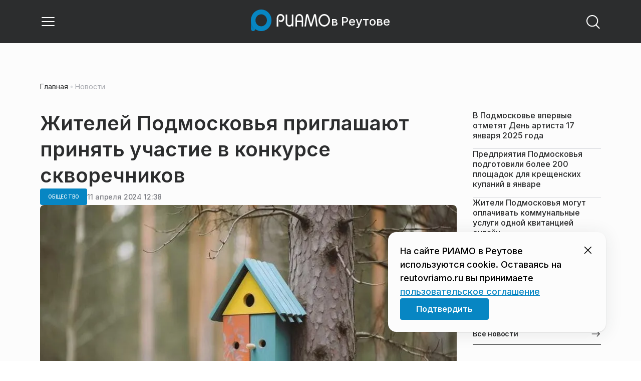

--- FILE ---
content_type: text/html; charset=utf-8
request_url: https://reutovriamo.ru/news/obschestvo/zhitelej-podmoskovja-priglashajut-prinjat-uchastie-v-konkurse-skvorechnikov/
body_size: 27615
content:
<!DOCTYPE html><html lang="ru" class="__variable_6a5886"><head><meta charSet="utf-8"/><meta name="viewport" content="width=device-width, initial-scale=1, user-scalable=no"/><link rel="preload" href="https://static.riamo.ru/_next/static/media/21350d82a1f187e9-s.p.woff2" as="font" crossorigin="" type="font/woff2"/><link rel="preload" as="image" imageSrcSet="https://media.riamo.ru/get_resized/DBefD9GzN3FJjW8PvHn-4W72ZwA=/658x370/filters:rs(fill-down):format(webp)/YXJ0aWNsZXMvaW1hZ2UvMjAyNC80L2FydGljbGVzaW1hZ2UyMDI0NHBob3RvLTIwMjQtMDQtMTEtMDktNTQtMDYtNHVldnF1dC5qcGc.webp 658w, https://media.riamo.ru/get_resized/-iWUD32PrMu86NFoXu1kj8fh-9M=/720x405/filters:rs(fill-down):format(webp)/YXJ0aWNsZXMvaW1hZ2UvMjAyNC80L2FydGljbGVzaW1hZ2UyMDI0NHBob3RvLTIwMjQtMDQtMTEtMDktNTQtMDYtNHVldnF1dC5qcGc.webp 720w, https://media.riamo.ru/get_resized/gPYZ_Ruj5q5t1T-ayYwnJWNqMxg=/1080x607/filters:rs(fill-down):format(webp)/YXJ0aWNsZXMvaW1hZ2UvMjAyNC80L2FydGljbGVzaW1hZ2UyMDI0NHBob3RvLTIwMjQtMDQtMTEtMDktNTQtMDYtNHVldnF1dC5qcGc.webp 1080w, https://media.riamo.ru/get_resized/JdlehvA75T9YKjz1Di_K3w-Dk6I=/1440x810/filters:rs(fill-down):format(webp)/YXJ0aWNsZXMvaW1hZ2UvMjAyNC80L2FydGljbGVzaW1hZ2UyMDI0NHBob3RvLTIwMjQtMDQtMTEtMDktNTQtMDYtNHVldnF1dC5qcGc.webp 1440w, https://media.riamo.ru/get_resized/UZIK1zHhSmYmTFWbUlmVJoALLe0=/1920x1080/filters:rs(fill-down):format(webp)/YXJ0aWNsZXMvaW1hZ2UvMjAyNC80L2FydGljbGVzaW1hZ2UyMDI0NHBob3RvLTIwMjQtMDQtMTEtMDktNTQtMDYtNHVldnF1dC5qcGc.webp 1920w" imageSizes="(max-width: 375px) 384w, (max-width: 1280px) 828w, 1080w" fetchPriority="high"/><link rel="stylesheet" href="https://static.riamo.ru/_next/static/css/d0d5d7830224a9d0.css" data-precedence="next"/><link rel="stylesheet" href="https://static.riamo.ru/_next/static/css/b9deb6013e8ef6a8.css" data-precedence="next"/><link rel="stylesheet" href="https://static.riamo.ru/_next/static/css/c92bdbeb4018c0c9.css" data-precedence="next"/><link rel="stylesheet" href="https://static.riamo.ru/_next/static/css/8344d6f978701cf4.css" data-precedence="next"/><link rel="stylesheet" href="https://static.riamo.ru/_next/static/css/bdb44b41c8e9d99d.css" data-precedence="next"/><link rel="stylesheet" href="https://static.riamo.ru/_next/static/css/f0704ed91d54424e.css" data-precedence="next"/><link rel="stylesheet" href="https://static.riamo.ru/_next/static/css/aa7aecdbe932f12c.css" data-precedence="next"/><link rel="stylesheet" href="https://static.riamo.ru/_next/static/css/a9d1020506ae1f40.css" data-precedence="next"/><link rel="stylesheet" href="https://static.riamo.ru/_next/static/css/fa30d6ec5172a74d.css" data-precedence="next"/><link rel="stylesheet" href="https://static.riamo.ru/_next/static/css/1db9d498fb98fcc9.css" data-precedence="next"/><link rel="stylesheet" href="https://static.riamo.ru/_next/static/css/c8f8780f65fbf8ac.css" data-precedence="next"/><link rel="stylesheet" href="https://static.riamo.ru/_next/static/css/c8c639ebf7ad977a.css" data-precedence="next"/><link rel="stylesheet" href="https://static.riamo.ru/_next/static/css/ce7d264bb7f61b9d.css" data-precedence="next"/><link rel="stylesheet" href="https://static.riamo.ru/_next/static/css/0444a3fe7a4f7b39.css" data-precedence="next"/><link rel="stylesheet" href="https://static.riamo.ru/_next/static/css/74facd11a91e9d14.css" data-precedence="next"/><link rel="stylesheet" href="https://static.riamo.ru/_next/static/css/485e6a5b4ef9b836.css" data-precedence="next"/><link rel="stylesheet" href="https://static.riamo.ru/_next/static/css/d22d21a002026ef8.css" data-precedence="next"/><link rel="stylesheet" href="https://static.riamo.ru/_next/static/css/1988c1a80a788db8.css" data-precedence="next"/><link rel="stylesheet" href="https://static.riamo.ru/_next/static/css/9a0054657e19407f.css" data-precedence="next"/><link rel="stylesheet" href="https://static.riamo.ru/_next/static/css/414bdd38a59b2516.css" data-precedence="next"/><link rel="stylesheet" href="https://static.riamo.ru/_next/static/css/f0df4ebcd1128974.css" data-precedence="next"/><link rel="stylesheet" href="https://static.riamo.ru/_next/static/css/49c4181bb2897dc0.css" data-precedence="next"/><link rel="stylesheet" href="https://static.riamo.ru/_next/static/css/d0c786164c3a25f4.css" data-precedence="next"/><link rel="stylesheet" href="https://static.riamo.ru/_next/static/css/4356d292663f9258.css" data-precedence="next"/><link rel="stylesheet" href="https://static.riamo.ru/_next/static/css/8a07da2cc642b214.css" data-precedence="next"/><link rel="stylesheet" href="https://static.riamo.ru/_next/static/css/8e61efb71b2f3c14.css" data-precedence="next"/><link rel="stylesheet" href="https://static.riamo.ru/_next/static/css/2c1c7a537fb83638.css" data-precedence="next"/><link rel="stylesheet" href="https://static.riamo.ru/_next/static/css/b8a9f195c79539b4.css" data-precedence="next"/><link rel="stylesheet" href="https://static.riamo.ru/_next/static/css/4ca6d0269aad997b.css" data-precedence="next"/><link rel="stylesheet" href="https://static.riamo.ru/_next/static/css/09d64aaabd3fd446.css" data-precedence="next"/><link rel="stylesheet" href="https://static.riamo.ru/_next/static/css/b3fb9bb9e27d7cec.css" data-precedence="next"/><link rel="stylesheet" href="https://static.riamo.ru/_next/static/css/b1e9a8f776a96631.css" data-precedence="next"/><link rel="stylesheet" href="https://static.riamo.ru/_next/static/css/db89750d177d38ec.css" data-precedence="next"/><link rel="stylesheet" href="https://static.riamo.ru/_next/static/css/cc5909fa063b34d9.css" as="style" data-precedence="dynamic"/><link rel="stylesheet" href="https://static.riamo.ru/_next/static/css/9ee6813d1eed3dcc.css" as="style" data-precedence="dynamic"/><link rel="stylesheet" href="https://static.riamo.ru/_next/static/css/ad43e8e43bda7635.css" as="style" data-precedence="dynamic"/><link rel="stylesheet" href="https://static.riamo.ru/_next/static/css/54dda248ae0c2cd8.css" as="style" data-precedence="dynamic"/><link rel="stylesheet" href="https://static.riamo.ru/_next/static/css/305b62ececd13078.css" as="style" data-precedence="dynamic"/><link rel="stylesheet" href="https://static.riamo.ru/_next/static/css/53314ec9547aab1d.css" as="style" data-precedence="dynamic"/><link rel="stylesheet" href="https://static.riamo.ru/_next/static/css/f14bc97290792b7f.css" as="style" data-precedence="dynamic"/><link rel="stylesheet" href="https://static.riamo.ru/_next/static/css/a77ca4da5e625f4a.css" as="style" data-precedence="dynamic"/><link rel="stylesheet" href="https://static.riamo.ru/_next/static/css/cc317288d4956294.css" as="style" data-precedence="dynamic"/><link rel="stylesheet" href="https://static.riamo.ru/_next/static/css/849b48416e6464ec.css" as="style" data-precedence="dynamic"/><link rel="preload" as="script" fetchPriority="low" href="https://static.riamo.ru/_next/static/chunks/webpack-9d42b371ad548a5a.js"/><script src="https://static.riamo.ru/_next/static/chunks/0bded408-5bcedc20ffaffc6f.js" async=""></script><script src="https://static.riamo.ru/_next/static/chunks/6655-c1f89ffdfac2835c.js" async=""></script><script src="https://static.riamo.ru/_next/static/chunks/main-app-08a5b2d477c318c5.js" async=""></script><script src="https://static.riamo.ru/_next/static/chunks/6238-a1dbfd917e40e6e4.js" async=""></script><script src="https://static.riamo.ru/_next/static/chunks/6620-af96627c2912e9ca.js" async=""></script><script src="https://static.riamo.ru/_next/static/chunks/8195-cbc480fe15b6b3b8.js" async=""></script><script src="https://static.riamo.ru/_next/static/chunks/7769-1aa7771a703933a9.js" async=""></script><script src="https://static.riamo.ru/_next/static/chunks/app/%5Bdomain%5D/(root)/(withBreadcrumbs)/layout-1b729347e82bca03.js" async=""></script><script src="https://static.riamo.ru/_next/static/chunks/7454-85b87d6ae5c10c62.js" async=""></script><script src="https://static.riamo.ru/_next/static/chunks/4841-3d82afd15aa65287.js" async=""></script><script src="https://static.riamo.ru/_next/static/chunks/591-6c93e84bce6f7dd1.js" async=""></script><script src="https://static.riamo.ru/_next/static/chunks/app/%5Bdomain%5D/(root)/(withBreadcrumbs)/(withLastNews)/(withReader)/layout-7dcc7c697ff147af.js" async=""></script><script src="https://static.riamo.ru/_next/static/chunks/5820-d6dba6a2e7e25462.js" async=""></script><script src="https://static.riamo.ru/_next/static/chunks/app/layout-33d7a73e617ac4f1.js" async=""></script><script src="https://static.riamo.ru/_next/static/chunks/317-232a4d56b008319e.js" async=""></script><script src="https://static.riamo.ru/_next/static/chunks/1379-24c130bf394a5831.js" async=""></script><script src="https://static.riamo.ru/_next/static/chunks/app/error-a536d526bb3b8c4e.js" async=""></script><script src="https://static.riamo.ru/_next/static/chunks/app/%5Bdomain%5D/(root)/not-found-586b23c28af73a61.js" async=""></script><script src="https://static.riamo.ru/_next/static/chunks/5815-95ba00a9e44b5d28.js" async=""></script><script src="https://static.riamo.ru/_next/static/chunks/app/%5Bdomain%5D/(root)/(withBreadcrumbs)/(withLastNews)/@lastnews/default-35c3f498ea777af8.js" async=""></script><script src="https://static.riamo.ru/_next/static/chunks/9708-8432d91a9a5482f9.js" async=""></script><script src="https://static.riamo.ru/_next/static/chunks/6918-53808072e4b91c03.js" async=""></script><script src="https://static.riamo.ru/_next/static/chunks/app/%5Bdomain%5D/(root)/layout-0f9a7857eda9ede0.js" async=""></script><script src="https://static.riamo.ru/_next/static/chunks/app/%5Bdomain%5D/(root)/error-bd327e31add5e4e5.js" async=""></script><script src="https://static.riamo.ru/_next/static/chunks/4732-9ceffe6d14fe497e.js" async=""></script><script src="https://static.riamo.ru/_next/static/chunks/9377-93bce75f35396c82.js" async=""></script><script src="https://static.riamo.ru/_next/static/chunks/4186-ba92eb9eb736f672.js" async=""></script><script src="https://static.riamo.ru/_next/static/chunks/1753-98c7371a7484bcfa.js" async=""></script><script src="https://static.riamo.ru/_next/static/chunks/6645-2f43f42bc9941eb7.js" async=""></script><script src="https://static.riamo.ru/_next/static/chunks/407-c469637ca69ee7cb.js" async=""></script><script src="https://static.riamo.ru/_next/static/chunks/2914-fe77516b18d512d6.js" async=""></script><script src="https://static.riamo.ru/_next/static/chunks/9719-07dd0826f7508652.js" async=""></script><script src="https://static.riamo.ru/_next/static/chunks/app/%5Bdomain%5D/(root)/page-8f22a347abb6aa5d.js" async=""></script><script src="https://static.riamo.ru/_next/static/chunks/4489-b39b4a83a09b8ce8.js" async=""></script><script src="https://static.riamo.ru/_next/static/chunks/9094-eb1fb1427621728b.js" async=""></script><script src="https://static.riamo.ru/_next/static/chunks/2089-48da0505d1443b8c.js" async=""></script><script src="https://static.riamo.ru/_next/static/chunks/1496-6337aeb98e542c6a.js" async=""></script><script src="https://static.riamo.ru/_next/static/chunks/912-2a61f01360344378.js" async=""></script><script src="https://static.riamo.ru/_next/static/chunks/app/%5Bdomain%5D/(root)/(withBreadcrumbs)/(withLastNews)/(withReader)/news/%5Bcategory%5D/%5Bslug%5D/page-c470a6a31ef4c16f.js" async=""></script><link rel="preload" href="https://cdn.ampproject.org/v0/amp-analytics-0.1.js" as="script"/><link rel="preload" href="https://yandex.ru/ads/system/adsdk.js" as="script"/><title>Жителей Подмосковья приглашают принять участие в конкурсе скворечников | РИАМО в Реутове</title><meta name="description" content="В России начался XII интернет-конкурс скворечников. Он пройдет до 25 мая. Организатор конкурса — союз охраны птиц России, информационную поддержку оказывает Минэкологии Подмосковья, сообщает пресс-служба ведомства."/><meta name="robots" content="noindex, nofollow, max-image-preview:large"/><link rel="canonical" href="https://reutovriamo.ru/news/obschestvo/zhitelej-podmoskovja-priglashajut-prinjat-uchastie-v-konkurse-skvorechnikov/"/><meta property="og:title" content="Жителей Подмосковья приглашают принять участие в конкурсе скворечников"/><meta property="og:description" content="В России начался XII интернет-конкурс скворечников. Он пройдет до 25 мая. Организатор конкурса — союз охраны птиц России, информационную поддержку оказывает Минэкологии Подмосковья, сообщает пресс-служба ведомства."/><meta property="og:url" content="https://reutovriamo.ru/news/obschestvo/zhitelej-podmoskovja-priglashajut-prinjat-uchastie-v-konkurse-skvorechnikov/"/><meta property="og:site_name" content="РИАМО в Реутове"/><meta property="og:locale" content="ru_RU"/><meta property="og:image" content="https://media.riamo.ru/get_resized/leldQoLY83nifAK3zaw1fE0aBJU=/1200x630/filters:rs(fill-down):format(jpg)/YXJ0aWNsZXMvaW1hZ2UvMjAyNC80L2FydGljbGVzaW1hZ2UyMDI0NHBob3RvLTIwMjQtMDQtMTEtMDktNTQtMDYtNHVldnF1dC5qcGc.jpg"/><meta property="og:image:alt" content="Жителей Подмосковья приглашают принять участие в конкурсе скворечников"/><meta property="og:type" content="article"/><meta property="article:published_time" content="2024-04-11T12:38"/><meta property="article:modified_time" content="2024-04-11T19:54"/><meta property="article:section" content="Общество"/><meta property="article:tag" content="Подмосковье"/><meta property="article:tag" content="Жилье"/><meta property="article:tag" content="Конкурсы"/><meta property="article:tag" content="Птицы"/><meta property="article:tag" content="Жители Подмосковья"/><meta name="twitter:card" content="summary_large_image"/><meta name="twitter:title" content="Жителей Подмосковья приглашают принять участие в конкурсе скворечников"/><meta name="twitter:description" content="В России начался XII интернет-конкурс скворечников. Он пройдет до 25 мая. Организатор конкурса — союз охраны птиц России, информационную поддержку оказывает Минэкологии Подмосковья, сообщает пресс-служба ведомства."/><meta name="twitter:image" content="https://media.riamo.ru/get_resized/leldQoLY83nifAK3zaw1fE0aBJU=/1200x630/filters:rs(fill-down):format(jpg)/YXJ0aWNsZXMvaW1hZ2UvMjAyNC80L2FydGljbGVzaW1hZ2UyMDI0NHBob3RvLTIwMjQtMDQtMTEtMDktNTQtMDYtNHVldnF1dC5qcGc.jpg"/><meta name="twitter:image:alt" content="Жителей Подмосковья приглашают принять участие в конкурсе скворечников"/><link rel="icon" href="/favicon.ico" type="image/x-icon" sizes="16x16"/><meta name="next-size-adjust"/><script src="https://static.riamo.ru/_next/static/chunks/polyfills-42372ed130431b0a.js" noModule=""></script></head><body><script>(self.__next_s=self.__next_s||[]).push([0,{"type":"text/javascript","children":"\r\n   (function(m,e,t,r,i,k,a){m[i]=m[i]||function(){(m[i].a=m[i].a||[]).push(arguments)};\r\n   m[i].l=1*new Date();\r\n   for (var j = 0; j < document.scripts.length; j++) {if (document.scripts[j].src === r) { return; }}\r\n   k=e.createElement(t),a=e.getElementsByTagName(t)[0],k.async=1,k.src=r,a.parentNode.insertBefore(k,a)})\r\n   (window, document, \"script\", \"https://mc.yandex.ru/metrika/tag.js\", \"ym\");\r\n\r\n   ym(48342794, \"init\", {\r\n        clickmap:true,\r\n        trackLinks:true,\r\n        accurateTrackBounce:true,\r\n        webvisor:true\r\n   });\r\n","id":"metrika-riamo-reutov"}])</script><noscript><div><img alt='' src='https://mc.yandex.ru/watch/48342794' style='position:absolute; left:-9999px;'></div></noscript><script>(self.__next_s=self.__next_s||[]).push([0,{"type":"text/javascript","children":"\r\nvar _tmr = window._tmr || (window._tmr = []);\r\n_tmr.push({id: \"3021991\", type: \"pageView\", start: (new Date()).getTime()});\r\n(function (d, w, id) {\r\n  if (d.getElementById(id)) return;\r\n  var ts = d.createElement(\"script\"); ts.type = \"text/javascript\"; ts.async = true; ts.id = id;\r\n  ts.src = (d.location.protocol == \"https:\" ? \"https:\" : \"http:\") + \"//top-fwz1.mail.ru/js/code.js\";\r\n  var f = function () {var s = d.getElementsByTagName(\"script\")[0]; s.parentNode.insertBefore(ts, s);};\r\n  if (w.opera == \"[object Opera]\") { d.addEventListener(\"DOMContentLoaded\", f, false); } else { f(); }\r\n})(document, window, \"topmailru-code\");\r\n","id":"mail-riamo-reutov"}])</script><noscript><div>
<img alt='' src='//top-fwz1.mail.ru/counter?id=3021991;js=na' style='border:0;position:absolute;left:-9999px;'>
</div></noscript><script>(self.__next_s=self.__next_s||[]).push([0,{"children":"\nnew Image().src = \"https://counter.yadro.ru/hit?r\"+\nescape(document.referrer)+((typeof(screen)==\"undefined\")?\"\":\n\";s\"+screen.width+\"*\"+screen.height+\"*\"+(screen.colorDepth?\nscreen.colorDepth:screen.pixelDepth))+\";u\"+escape(document.URL)+\n\";h\"+escape(document.title.substring(0,150))+\n\";\"+Math.random();","id":"HeadScript_118_1"}])</script><script>(self.__next_s=self.__next_s||[]).push(["https://cdn.ampproject.org/v0/amp-analytics-0.1.js",{"async":true,"custom-element":"amp-analytics","id":"HeadScript_118_2"}])</script><amp-analytics id="analytics_liveinternet"><script>(self.__next_s=self.__next_s||[]).push([0,{"type":"application/json","children":"{\n \"requests\": {\n   \"pageview\": \"https://counter.yadro.ru/hit?u${ampdocUrl};r${documentReferrer};s${screenWidth}*${screenHeight}*32;h${title};${random}\"\n },\n \"triggers\": {\n  \"track pageview\": {\n   \"on\": \"visible\",\n   \"request\": \"pageview\"\n  }\n }\n}","id":"HeadScript_118_3"}])</script></amp-analytics><script>(self.__next_s=self.__next_s||[]).push(["https://yandex.ru/ads/system/adsdk.js",{}])</script><div class="_1vyk8ks3"><div class="_1vyk8ks8 _1vyk8ks6"></div><!--$--><header class="_1fvof7f7 _1fvof7f1" id="header_sticky"><div class="_1fvof7f2"><button type="button" class="_1wm689p4 _1wm689p3 _1wm689pf _1wm689pd _1wm689pa "><svg width="1em" height="1em" viewBox="0 0 24 24" fill="none" xmlns="http://www.w3.org/2000/svg"><path fill-rule="evenodd" clip-rule="evenodd" d="M2.25 6A.75.75 0 0 1 3 5.25h18a.75.75 0 0 1 0 1.5H3A.75.75 0 0 1 2.25 6ZM2.25 12a.75.75 0 0 1 .75-.75h18a.75.75 0 0 1 0 1.5H3a.75.75 0 0 1-.75-.75ZM2.25 18a.75.75 0 0 1 .75-.75h18a.75.75 0 0 1 0 1.5H3a.75.75 0 0 1-.75-.75Z" fill="currentColor"></path></svg></button><div class="_1fvof7f6"><div class="_1fvof7f8"><a class="xtn0kl0" href="/"><div class="_1j9v8300"><div class="_1j9v8303"><svg xmlns="http://www.w3.org/2000/svg" width="100%" height="100%" viewBox="0 0 163 45" fill="none"><path fill="url(#a)" d="M4.49 44C2.012 44 0 41.888 0 39.286V21.993c0-2.602 2.012-4.714 4.49-4.714 2.485 0 4.49 2.112 4.49 4.714v17.293C8.98 41.888 6.968 44 4.49 44Z"></path><path fill="#0786C3" d="M20.953 0C9.378 0 0 9.847 0 22s9.378 22 20.953 22 20.953-9.847 20.953-22S32.521 0 20.953 0Zm0 34.24c-6.44 0-11.657-5.479-11.657-12.24S14.513 9.76 20.953 9.76 32.611 15.24 32.611 22c0 6.762-5.218 12.24-11.658 12.24Z"></path><path fill="#FCFCFC" d="M52.508 19.579c0-1.564.073-2.78.2-3.669.127-.888.455-1.776.964-2.664 1.491-2.703 3.71-4.035 6.693-4.035 2.145 0 3.982.791 5.492 2.394 1.528 1.583 2.273 3.514 2.273 5.773 0 2.085-.636 3.957-1.927 5.58-1.274 1.621-2.82 2.432-4.62 2.432-.891 0-1.691-.077-2.364-.27a4.985 4.985 0 0 1-1.837-.888l-.564-4.016a4.73 4.73 0 0 0 1.692 1.428c.709.367 1.436.56 2.182.56 1.182 0 2.182-.482 2.983-1.428.8-.946 1.218-2.105 1.218-3.476 0-1.37-.455-2.529-1.346-3.494-.891-.965-1.982-1.429-3.273-1.429-1.4 0-2.528.502-3.365 1.525-.837 1.004-1.255 2.395-1.255 4.17v16.72h-3.146V19.58ZM73.73 25.227c0 4.345 1.594 6.526 4.815 6.526 1.455 0 2.65-.54 3.568-1.622.832-.988 1.247-2.126 1.247-3.43V10.142h2.996v24.22H83.36v-1.957c-.364.745-1.004 1.324-1.957 1.752a6.898 6.898 0 0 1-2.858.634c-2.338 0-4.226-.839-5.663-2.517-1.438-1.678-2.148-3.99-2.148-6.899V10.125h2.996v15.102ZM103.336 34.792v-9.107h-9.64v9.107h-3V19.014c0-3.055.71-5.452 2.15-7.193 1.44-1.74 3.33-2.61 5.67-2.61 2.341 0 4.213.87 5.652 2.61 1.44 1.74 2.15 4.138 2.15 7.193v15.778h-2.999.017Zm-4.82-22.468c-1.543 0-2.74.56-3.572 1.702-.832 1.14-1.248 2.823-1.248 5.066v3.422h9.64v-3.422c0-4.506-1.612-6.768-4.82-6.768ZM108.941 34.466l3.05-22.204c.276-2.034 1.103-3.051 2.518-3.051 1.231 0 2.095.825 2.555 2.495l5.329 17.77 5.311-17.77c.46-1.67 1.324-2.495 2.555-2.495 1.415 0 2.242 1.017 2.518 3.051l3.051 22.204h-3.051l-2.72-20.534-5.477 18.327c-.533 1.689-1.268 2.533-2.187 2.533-.533 0-.955-.192-1.305-.595-.33-.383-.643-1.036-.918-1.938l-5.477-18.327-2.683 20.534h-3.088.019ZM137.563 21.983c0-3.445 1.172-6.434 3.498-8.965 2.325-2.55 5.077-3.807 8.237-3.807s5.983 1.256 8.273 3.769c2.29 2.512 3.426 5.52 3.426 9.003 0 3.483-1.136 6.452-3.426 9.003-2.29 2.55-5.042 3.806-8.273 3.806s-5.912-1.256-8.237-3.787c-2.326-2.513-3.498-5.54-3.498-9.041v.019Zm3.143-.038c0 2.588.834 4.853 2.521 6.795 1.668 1.941 3.692 2.912 6.071 2.912 2.379 0 4.385-.971 6.054-2.912 1.668-1.942 2.503-4.207 2.503-6.795 0-2.59-.835-4.816-2.503-6.758-1.669-1.94-3.675-2.912-6.054-2.912-2.379 0-4.367.971-6.054 2.893-1.686 1.923-2.538 4.188-2.538 6.796v-.02Z"></path><defs><linearGradient id="a" x1="20.953" x2="20.953" y1="44" y2="-0.012" gradientUnits="userSpaceOnUse"><stop stop-color="#0786C3"></stop><stop offset="0.12" stop-color="#0681BD"></stop><stop offset="0.29" stop-color="#0674AC"></stop><stop offset="0.47" stop-color="#045F91"></stop><stop offset="0.67" stop-color="#03426B"></stop><stop offset="0.88" stop-color="#011D3B"></stop><stop offset="1" stop-color="#00051D"></stop></linearGradient><linearGradient id="b" x1="20.9187" y1="35" x2="20.9187" y2="-0.00944243" gradientUnits="userSpaceOnUse"><stop stop-color="#7E7E7E"></stop><stop offset="1" stop-color="#00051D"></stop></linearGradient></defs></svg></div><span class="_1j9v8301">в Реутове</span></div></a></div></div><div class="_12u3f1e0"><button type="button" class="_1wm689p4 _1wm689p3 _1wm689pf _1wm689pd _1wm689pa "><svg width="1em" height="1em" viewBox="0 0 24 24" fill="none" xmlns="http://www.w3.org/2000/svg"><path fill-rule="evenodd" clip-rule="evenodd" d="M11 3.75a7.25 7.25 0 1 0 0 14.5 7.25 7.25 0 0 0 0-14.5ZM2.25 11a8.75 8.75 0 1 1 17.5 0 8.75 8.75 0 0 1-17.5 0Z" fill="currentColor"></path><path fill-rule="evenodd" clip-rule="evenodd" d="M15.97 16.428a.75.75 0 0 1 1.06 0l5 5a.75.75 0 1 1-1.06 1.06l-5-5a.75.75 0 0 1 0-1.06Z" fill="currentColor"></path></svg></button></div></div></header><!--/$--><div class="_1vyk8ks9"></div><main class="_1vyk8ksb _1vyk8ksa _1vyk8ks5"> <!-- --><div class="_3gsgzd0"><div class="apdk2q0"></div></div><div class="e7p3b82 e7p3b80"><div class="e7p3b81"><script type="application/ld+json">{"@context":"https://schema.org","@graph":[{"@type":"NewsArticle","@id":"https://reutovriamo.ru/news/obschestvo/zhitelej-podmoskovja-priglashajut-prinjat-uchastie-v-konkurse-skvorechnikov/#article","url":"https://reutovriamo.ru/news/obschestvo/zhitelej-podmoskovja-priglashajut-prinjat-uchastie-v-konkurse-skvorechnikov/","author":[],"headline":"Жителей Подмосковья приглашают принять участие в конкурсе скворечников","description":"В России начался XII интернет-конкурс скворечников. Он пройдет до 25 мая. Организатор конкурса — союз охраны птиц России, информационную поддержку оказывает Минэкологии Подмосковья, сообщает пресс-служба ведомства.","genre":"Новости","articleSection":"Общество","datePublished":"2024-04-11T12:38+0300","dateModified":"2024-04-11T19:54+0300","publisher":{"@id":"https://reutovriamo.ru#organization","@type":"Organization","name":"РИАМО","legalName":"Портал Региональное информационное агентство Московской области","slogan":"RIAMO.RU – новости и истории в новом формате! Следи за жизнью Московского региона вместе с нами!","email":"info@riamo.ru","sameAs":["https://ru.wikipedia.org/wiki/%D0%A0%D0%B5%D0%B3%D0%B8%D0%BE%D0%BD%D0%B0%D0%BB%D1%8C%D0%BD%D0%BE%D0%B5_%D0%B8%D0%BD%D1%84%D0%BE%D1%80%D0%BC%D0%B0%D1%86%D0%B8%D0%BE%D0%BD%D0%BD%D0%BE%D0%B5_%D0%B0%D0%B3%D0%B5%D0%BD%D1%82%D1%81%D1%82%D0%B2%D0%BE_%D0%9C%D0%BE%D1%81%D0%BA%D0%BE%D0%B2%D1%81%D0%BA%D0%BE%D0%B9_%D0%BE%D0%B1%D0%BB%D0%B0%D1%81%D1%82%D0%B8","https://dzen.ru/riamo?favid=254074801","https://ok.ru/riamo","https://t.me/riamo_ru","https://vk.com/riamo_ru"],"address":{"@type":"PostalAddress","addressCountry":"Россия","addressLocality":"Москва","addressRegion":"Москва","postalCode":"123007","streetAddress":"5-я Магистральная ул., дом 3, стр.1"},"logo":{"@type":"ImageObject","@id":"https://reutovriamo.ru/logo.png/#imageobject","url":"https://reutovriamo.ru/logo.png/","width":148,"height":60},"image":{"@type":"ImageObject","@id":"https://reutovriamo.ru/logo.png#imageobject"}},"inLanguage":"ru-RU","isAccessibleForFree":"TRUE","isFamilyFriendly":"TRUE","image":{"@type":"ImageObject","@id":"https://media.riamo.ru/get_resized/UZIK1zHhSmYmTFWbUlmVJoALLe0=/1920x1080/filters:rs(fill-down):format(webp)/YXJ0aWNsZXMvaW1hZ2UvMjAyNC80L2FydGljbGVzaW1hZ2UyMDI0NHBob3RvLTIwMjQtMDQtMTEtMDktNTQtMDYtNHVldnF1dC5qcGc.webp#primaryimage","url":"https://media.riamo.ru/get_resized/UZIK1zHhSmYmTFWbUlmVJoALLe0=/1920x1080/filters:rs(fill-down):format(webp)/YXJ0aWNsZXMvaW1hZ2UvMjAyNC80L2FydGljbGVzaW1hZ2UyMDI0NHBob3RvLTIwMjQtMDQtMTEtMDktNTQtMDYtNHVldnF1dC5qcGc.webp","width":"1920px","height":"1080px"},"mainEntityOfPage":{"@type":"WebPage","@id":"https://reutovriamo.ru/news/obschestvo/zhitelej-podmoskovja-priglashajut-prinjat-uchastie-v-konkurse-skvorechnikov/#webpage","url":"https://reutovriamo.ru/news/obschestvo/zhitelej-podmoskovja-priglashajut-prinjat-uchastie-v-konkurse-skvorechnikov/","name":"Жителей Подмосковья приглашают принять участие в конкурсе скворечников","publisher":{"@id":"https://reutovriamo.ru#organization"},"inLanguage":"ru-RU","datePublished":"2024-04-11T12:38+0300","dateModified":"2024-04-11T19:54+0300","description":"В России начался XII интернет-конкурс скворечников. Он пройдет до 25 мая. Организатор конкурса — союз охраны птиц России, информационную поддержку оказывает Минэкологии Подмосковья, сообщает пресс-служба ведомства."}},{"@type":"BreadcrumbList","itemListElement":[{"@type":"ListItem","position":1,"name":"«РИАМО»","item":{"@type":"WebPage","@id":"https://reutovriamo.ru/#webpage","url":"https://reutovriamo.ru/"}},{"@type":"ListItem","position":2,"name":"Общество","item":{"@type":"WebPage","@id":"https://reutovriamo.ru/category/obschestvo/#webpage","url":"https://reutovriamo.ru/category/obschestvo/"}},{"@type":"ListItem","position":3,"name":"Жителей Подмосковья приглашают принять участие в конкурсе скворечников","item":{"@type":"WebPage","@id":"https://reutovriamo.ru/news/obschestvo/zhitelej-podmoskovja-priglashajut-prinjat-uchastie-v-konkurse-skvorechnikov/#webpage","url":"https://reutovriamo.ru/news/obschestvo/zhitelej-podmoskovja-priglashajut-prinjat-uchastie-v-konkurse-skvorechnikov"}}]}]}</script><div class="_12mv6bx1 _12mv6bx0 _12mv6bxf"><article class="ozbl3x0 _12mv6bx1 _12mv6bx0 _12mv6bx9"><header class="_12mv6bx1 _12mv6bx0 _12mv6bx7"><div class="_12mv6bx1 _12mv6bx0 _12mv6bx5"><h1 class="p2xvm0 xtn0kl1 xtn0kl0 xtn0kl1p">Жителей Подмосковья приглашают принять участие в конкурсе скворечников</h1></div><div class="_196stya1 _196stya0 _196styae _196stya7 _196stya2"><a class="_1maqkdn1 _1maqkdn0 _1maqkdnm _1maqkdn5 _1maqkdnb _1maqkdn8 _1maqkdn2" href="/category/obschestvo/"><span class="xtn0kl1 xtn0kl0 xtn0klu xtn0kl1l xtn0kl1h xtn0kl1q">Общество</span></a><div class="_196stya1 _196stya0 _196styae"><time class="_195idab1 _195idab0 xtn0kl0 _195idab2" dateTime="2024-04-11T12:38+0300">11 апреля 2024 12:38</time></div></div><div class="_1d9isd60"><div class="  wp347i4 wp347i3 wp347i5 wp347i9 wp347ie"><img id="471362" source_text="Минэкологии МО." alt="" fetchPriority="high" width="1920" height="1080" decoding="sync" data-nimg="1" class="wp347ii" style="color:transparent" sizes="(max-width: 375px) 384w, (max-width: 1280px) 828w, 1080w" srcSet="https://media.riamo.ru/get_resized/DBefD9GzN3FJjW8PvHn-4W72ZwA=/658x370/filters:rs(fill-down):format(webp)/YXJ0aWNsZXMvaW1hZ2UvMjAyNC80L2FydGljbGVzaW1hZ2UyMDI0NHBob3RvLTIwMjQtMDQtMTEtMDktNTQtMDYtNHVldnF1dC5qcGc.webp 658w, https://media.riamo.ru/get_resized/-iWUD32PrMu86NFoXu1kj8fh-9M=/720x405/filters:rs(fill-down):format(webp)/YXJ0aWNsZXMvaW1hZ2UvMjAyNC80L2FydGljbGVzaW1hZ2UyMDI0NHBob3RvLTIwMjQtMDQtMTEtMDktNTQtMDYtNHVldnF1dC5qcGc.webp 720w, https://media.riamo.ru/get_resized/gPYZ_Ruj5q5t1T-ayYwnJWNqMxg=/1080x607/filters:rs(fill-down):format(webp)/YXJ0aWNsZXMvaW1hZ2UvMjAyNC80L2FydGljbGVzaW1hZ2UyMDI0NHBob3RvLTIwMjQtMDQtMTEtMDktNTQtMDYtNHVldnF1dC5qcGc.webp 1080w, https://media.riamo.ru/get_resized/JdlehvA75T9YKjz1Di_K3w-Dk6I=/1440x810/filters:rs(fill-down):format(webp)/YXJ0aWNsZXMvaW1hZ2UvMjAyNC80L2FydGljbGVzaW1hZ2UyMDI0NHBob3RvLTIwMjQtMDQtMTEtMDktNTQtMDYtNHVldnF1dC5qcGc.webp 1440w, https://media.riamo.ru/get_resized/UZIK1zHhSmYmTFWbUlmVJoALLe0=/1920x1080/filters:rs(fill-down):format(webp)/YXJ0aWNsZXMvaW1hZ2UvMjAyNC80L2FydGljbGVzaW1hZ2UyMDI0NHBob3RvLTIwMjQtMDQtMTEtMDktNTQtMDYtNHVldnF1dC5qcGc.webp 1920w" src="https://media.riamo.ru/get_resized/UZIK1zHhSmYmTFWbUlmVJoALLe0=/1920x1080/filters:rs(fill-down):format(webp)/YXJ0aWNsZXMvaW1hZ2UvMjAyNC80L2FydGljbGVzaW1hZ2UyMDI0NHBob3RvLTIwMjQtMDQtMTEtMDktNTQtMDYtNHVldnF1dC5qcGc.webp"/></div><p class="_13c6ugz1 _13c6ugz0 _13c6ugz2"><span>Фото - © <!-- -->Минэкологии МО.</span></p></div><!--$!--><template data-dgst="BAILOUT_TO_CLIENT_SIDE_RENDERING"></template><div></div><!--/$--></header><div class="_1wn770t0"><p class="dcuz920 xtn0kl0">В России начался XII интернет-конкурс скворечников. Он пройдет до 25 мая. Организатор конкурса — союз охраны птиц России, информационную поддержку оказывает Минэкологии Подмосковья, сообщает пресс-служба ведомства.</p></div><div class="_1f4iik30"><p class="dcuz920 xtn0kl0">«Жители Подмосковья всегда активно принимают участие в подобных мероприятиях, — отметил министр экологии и природопользования Московской области Тихон Фирсов. — Только в последнем этапе акции «Покорми птиц» приняли участие свыше 185 тысяч жителей, многие из них уже зимой развешивали не только кормушки, но и скворечники, заранее готовясь к прилету пернатых. Приглашаю всех принять участие в конкурсе».</p><p class="dcuz920 xtn0kl0">Конкурс проходит в следующих номинациях: «Оптимальный вариант» (отвечающий нуждам и стандартам жилья для птиц); «Сказочный дворец» (самый красивый и оригинальный скворечник); «Мой пернатый жилец» (птица у скворечника или прочего искусственного жилья для птиц; последнее должно быть в кадре хотя бы частично).</p><p class="dcuz920 xtn0kl0">Помимо этого, предусмотрены подноминации «Художественный кадр» и «Редкий вид». Работы принимаются через <a class="ifkxzj0" href="http://birds-konkurs.ru/" rel="noopener">сайт</a>. С информацией о том, как изготовить жилье для разных видов птиц, можно познакомиться на сайте Союза охраны птиц России <a class="ifkxzj0" href="http://www.rbcu.ru/information/271/">в разделе «Жилье для птиц»</a>.</p><p class="dcuz920 xtn0kl0">Ранее губернатор Подмосковья Андрей Воробьев отмечал важность вопросов экологии для региона.</p><p class="dcuz920 xtn0kl0">Глава региона поручил активно информировать жителей Московской области об экологической ситуации.</p></div><footer class="_12mv6bx1 _12mv6bx0 _12mv6bx4"><div class="_196stya1 _196stya0 _196styad _196stya6 _196styak _196stya2"><div class="_9ov2r52"></div><!--$!--><template data-dgst="BAILOUT_TO_CLIENT_SIDE_RENDERING"></template><!--/$--></div><div class="_196stya1 _196stya0 _196styab _196stya2"><a class=" y3bloy1 y3bloy0 y3bloy2 y3bloy6 " href="/tag/podmoskove/">Подмосковье</a><a class=" y3bloy1 y3bloy0 y3bloy2 y3bloy6 " href="/tag/zhile/">Жилье</a><a class=" y3bloy1 y3bloy0 y3bloy2 y3bloy6 " href="/tag/konkursy/">Конкурсы</a><a class=" y3bloy1 y3bloy0 y3bloy2 y3bloy6 " href="/tag/ptitsy/">Птицы</a><a class=" y3bloy1 y3bloy0 y3bloy2 y3bloy6 " href="/tag/zhiteli-podmoskovya/">Жители Подмосковья</a></div><div class="cwcqc50 _196stya1 _196stya0 _196styah _196stya2 _196stya7"><p class="cwcqc51 xtn0kl1 xtn0kl0 xtn0klc xtn0kl3">Как вам материал?</p><div class="_14jujry0"><button class="_14jujry1"><p class="xtn0kl1 xtn0kl0 xtn0klx xtn0klc">0</p>👎</button><button class="_14jujry1"><p class="xtn0kl1 xtn0kl0 xtn0klx xtn0klc">0</p>👍 </button><button class="_14jujry1"><p class="xtn0kl1 xtn0kl0 xtn0klx xtn0klc">0</p>😄</button><button class="_14jujry1"><p class="xtn0kl1 xtn0kl0 xtn0klx xtn0klc">0</p>🤯</button><button class="_14jujry1"><p class="xtn0kl1 xtn0kl0 xtn0klx xtn0klc">0</p>😢</button><button class="_14jujry1"><p class="xtn0kl1 xtn0kl0 xtn0klx xtn0klc">0</p>😡</button></div></div></footer></article><!--$!--><template data-dgst="BAILOUT_TO_CLIENT_SIDE_RENDERING"></template><div></div><!--/$--></div></div><div class="w7gm4a1 w7gm4a0"><div class="_12mv6bx1 _12mv6bx0 _12mv6bxe"><nav><ul class="_12mv6bx1 _12mv6bx0 _12mv6bx7"><li style="position:relative;height:min-content;padding-bottom:16px;border-bottom:1px #DADCE0 solid;flex-direction:column;justify-content:flex-start;align-items:flex-start;gap:16px;display:inline-flex"><a style="flex-direction:column;justify-content:flex-start;align-items:flex-start;gap:8px;display:flex" href="/news/kultura/v-podmoskove-vpervye-otmetjat-den-artista-17-janvarja-2025-goda/"><span class="xtn0kl0" style="align-self:stretch;color:#2C2D2E;font-size:16px;font-weight:500;line-height:130%;word-wrap:break-word">В Подмосковье впервые отметят День артиста 17 января 2025 года</span></a></li><li style="position:relative;height:min-content;padding-bottom:16px;border-bottom:1px #DADCE0 solid;flex-direction:column;justify-content:flex-start;align-items:flex-start;gap:16px;display:inline-flex"><a style="flex-direction:column;justify-content:flex-start;align-items:flex-start;gap:8px;display:flex" href="/news/obschestvo/predprijatija-podmoskovja-podgotovili-bolee-200-ploschadok-dlja-kreschenskih-kupanij-v-janvare/"><span class="xtn0kl0" style="align-self:stretch;color:#2C2D2E;font-size:16px;font-weight:500;line-height:130%;word-wrap:break-word">Предприятия Подмосковья подготовили более 200 площадок для крещенских купаний в январе</span></a></li><li style="position:relative;height:min-content;padding-bottom:16px;border-bottom:1px #DADCE0 solid;flex-direction:column;justify-content:flex-start;align-items:flex-start;gap:16px;display:inline-flex"><a style="flex-direction:column;justify-content:flex-start;align-items:flex-start;gap:8px;display:flex" href="/news/zhkh/zhiteli-podmoskovja-mogut-oplachivat-kommunalnye-uslugi-odnoj-kvitantsiej-onlajn/"><span class="xtn0kl0" style="align-self:stretch;color:#2C2D2E;font-size:16px;font-weight:500;line-height:130%;word-wrap:break-word">Жители Подмосковья могут оплачивать коммунальные услуги одной квитанцией онлайн</span></a></li><li style="position:relative;height:min-content;padding-bottom:16px;border-bottom:1px #DADCE0 solid;flex-direction:column;justify-content:flex-start;align-items:flex-start;gap:16px;display:inline-flex"><a style="flex-direction:column;justify-content:flex-start;align-items:flex-start;gap:8px;display:flex" href="/news/nedvizhimost/arhivnye-spravki-bti-v-podmoskove-stali-dostupny-onlajn-cherez-gosarhiv/"><span class="xtn0kl0" style="align-self:stretch;color:#2C2D2E;font-size:16px;font-weight:500;line-height:130%;word-wrap:break-word">Архивные справки БТИ в Подмосковье стали доступны онлайн через Госархив</span></a></li><li style="position:relative;height:min-content;padding-bottom:16px;border-bottom:none;flex-direction:column;justify-content:flex-start;align-items:flex-start;gap:16px;display:inline-flex"><div style="pointer-events:none;position:absolute;width:100%;height:100%;background:linear-gradient(rgba(255, 255, 255, 50%) 0%, rgba(255, 255, 255, 95%) 100%)"></div><a style="flex-direction:column;justify-content:flex-start;align-items:flex-start;gap:8px;display:flex" href="/news/ekonomika/v-podmoskove-startoval-eksperiment-po-dobrovolnoj-markirovke-detskogo-pitanija/"><span class="xtn0kl0" style="align-self:stretch;color:#2C2D2E;font-size:16px;font-weight:500;line-height:130%;word-wrap:break-word">В Подмосковье стартовал эксперимент по добровольной маркировке детского питания</span></a></li></ul><a class="hed87v1 hed87v0 hed87v8 hed87v5 hed87v2 hed87vb hed87vl hed87vo" href="/news/"><span class="hed87vq xtn0kl1 xtn0kl0 xtn0kl11 xtn0kl1p xtn0kl1l xtn0kl1c">Все новости</span><span class="hed87vr hed87vs"><svg width="1em" height="1em" viewBox="0 0 24 24" fill="none" xmlns="http://www.w3.org/2000/svg"><path fill-rule="evenodd" clip-rule="evenodd" d="M14.22 5.47a.75.75 0 0 1 1.06 0L21.81 12l-6.53 6.53a.75.75 0 1 1-1.06-1.06l4.72-4.72H2.75a.75.75 0 0 1 0-1.5h16.19l-4.72-4.72a.75.75 0 0 1 0-1.06Z" fill="currentColor"></path></svg></span></a></nav></div></div></div></main><!--$--><footer class="_1vyk8ks7 _17zjnry1 _17zjnry0 _17zjnry3"><div class="_17zjnry4"><div class="_17zjnryb _17zjnryg"></div><div class="_17zjnry8" style="position:relative"><div class="_17zjnryh _17zjnryl _17zjnryi"><div class="_1j9v8303"><svg xmlns="http://www.w3.org/2000/svg" width="100%" height="100%" viewBox="0 0 163 45" fill="none"><path fill="url(#b)" d="M4.49 44C2.012 44 0 41.888 0 39.286V21.993c0-2.602 2.012-4.714 4.49-4.714 2.485 0 4.49 2.112 4.49 4.714v17.293C8.98 41.888 6.968 44 4.49 44Z"></path><path fill="#7E7E7E" d="M20.953 0C9.378 0 0 9.847 0 22s9.378 22 20.953 22 20.953-9.847 20.953-22S32.521 0 20.953 0Zm0 34.24c-6.44 0-11.657-5.479-11.657-12.24S14.513 9.76 20.953 9.76 32.611 15.24 32.611 22c0 6.762-5.218 12.24-11.658 12.24Z"></path><path fill="rgba(44, 45, 46, 1)" d="M52.508 19.579c0-1.564.073-2.78.2-3.669.127-.888.455-1.776.964-2.664 1.491-2.703 3.71-4.035 6.693-4.035 2.145 0 3.982.791 5.492 2.394 1.528 1.583 2.273 3.514 2.273 5.773 0 2.085-.636 3.957-1.927 5.58-1.274 1.621-2.82 2.432-4.62 2.432-.891 0-1.691-.077-2.364-.27a4.985 4.985 0 0 1-1.837-.888l-.564-4.016a4.73 4.73 0 0 0 1.692 1.428c.709.367 1.436.56 2.182.56 1.182 0 2.182-.482 2.983-1.428.8-.946 1.218-2.105 1.218-3.476 0-1.37-.455-2.529-1.346-3.494-.891-.965-1.982-1.429-3.273-1.429-1.4 0-2.528.502-3.365 1.525-.837 1.004-1.255 2.395-1.255 4.17v16.72h-3.146V19.58ZM73.73 25.227c0 4.345 1.594 6.526 4.815 6.526 1.455 0 2.65-.54 3.568-1.622.832-.988 1.247-2.126 1.247-3.43V10.142h2.996v24.22H83.36v-1.957c-.364.745-1.004 1.324-1.957 1.752a6.898 6.898 0 0 1-2.858.634c-2.338 0-4.226-.839-5.663-2.517-1.438-1.678-2.148-3.99-2.148-6.899V10.125h2.996v15.102ZM103.336 34.792v-9.107h-9.64v9.107h-3V19.014c0-3.055.71-5.452 2.15-7.193 1.44-1.74 3.33-2.61 5.67-2.61 2.341 0 4.213.87 5.652 2.61 1.44 1.74 2.15 4.138 2.15 7.193v15.778h-2.999.017Zm-4.82-22.468c-1.543 0-2.74.56-3.572 1.702-.832 1.14-1.248 2.823-1.248 5.066v3.422h9.64v-3.422c0-4.506-1.612-6.768-4.82-6.768ZM108.941 34.466l3.05-22.204c.276-2.034 1.103-3.051 2.518-3.051 1.231 0 2.095.825 2.555 2.495l5.329 17.77 5.311-17.77c.46-1.67 1.324-2.495 2.555-2.495 1.415 0 2.242 1.017 2.518 3.051l3.051 22.204h-3.051l-2.72-20.534-5.477 18.327c-.533 1.689-1.268 2.533-2.187 2.533-.533 0-.955-.192-1.305-.595-.33-.383-.643-1.036-.918-1.938l-5.477-18.327-2.683 20.534h-3.088.019ZM137.563 21.983c0-3.445 1.172-6.434 3.498-8.965 2.325-2.55 5.077-3.807 8.237-3.807s5.983 1.256 8.273 3.769c2.29 2.512 3.426 5.52 3.426 9.003 0 3.483-1.136 6.452-3.426 9.003-2.29 2.55-5.042 3.806-8.273 3.806s-5.912-1.256-8.237-3.787c-2.326-2.513-3.498-5.54-3.498-9.041v.019Zm3.143-.038c0 2.588.834 4.853 2.521 6.795 1.668 1.941 3.692 2.912 6.071 2.912 2.379 0 4.385-.971 6.054-2.912 1.668-1.942 2.503-4.207 2.503-6.795 0-2.59-.835-4.816-2.503-6.758-1.669-1.94-3.675-2.912-6.054-2.912-2.379 0-4.367.971-6.054 2.893-1.686 1.923-2.538 4.188-2.538 6.796v-.02Z"></path><defs><linearGradient id="a" x1="20.953" x2="20.953" y1="44" y2="-0.012" gradientUnits="userSpaceOnUse"><stop stop-color="#7E7E7E"></stop><stop offset="1" stop-color="#00051D"></stop></linearGradient><linearGradient id="b" x1="20.9187" y1="35" x2="20.9187" y2="-0.00944243" gradientUnits="userSpaceOnUse"><stop stop-color="#7E7E7E"></stop><stop offset="1" stop-color="#00051D"></stop></linearGradient></defs></svg></div><span style="font-family:var(--inter);font-weight:400;font-size:10px;line-height:150%">© 2012-<!-- -->2026<!-- --> <!-- -->«РИАМО».<br/>Все права защищены</span></div></div><div class="_17zjnry8 sbmlvk5 sbmlvk0 sbmlvk6 sbmlvka sbmlvkb"><span class="sbmlvkf sbmlvke sbmlvkg">Информация</span><ul class="sbmlvk0 sbmlvk2"><li><a class="livqkh1 livqkh0 livqkh9 livqkh8 livqkh4 livqkh3 xtn0kl1 xtn0kl0 xtn0kl1r xtn0kl1l xtn0kl1c xtn0kl9" href="/about/">О проекте</a></li><li><a class="livqkh1 livqkh0 livqkh9 livqkh8 livqkh4 livqkh3 xtn0kl1 xtn0kl0 xtn0kl1r xtn0kl1l xtn0kl1c xtn0kl9" href="/user-agreement/">Пользователям</a></li><li><a class="livqkh1 livqkh0 livqkh9 livqkh8 livqkh4 livqkh3 xtn0kl1 xtn0kl0 xtn0kl1r xtn0kl1l xtn0kl1c xtn0kl9" href="/reclama/">Реклама на сайте</a></li><li><a class="livqkh1 livqkh0 livqkh9 livqkh8 livqkh4 livqkh3 xtn0kl1 xtn0kl0 xtn0kl1r xtn0kl1l xtn0kl1c xtn0kl9" href="/contacts/">Контакты</a></li><li><a class="livqkh1 livqkh0 livqkh9 livqkh8 livqkh4 livqkh3 xtn0kl1 xtn0kl0 xtn0kl1r xtn0kl1l xtn0kl1c xtn0kl9" href="/informacija-ob-ispolzovanii-rekomendatelnyh-tehnologij/">Уведомление об использовании рекомендательных технологий</a></li></ul></div><div class="_17zjnrya sbmlvk5 sbmlvk0 sbmlvk6 sbmlvka sbmlvkb"></div><div class="_17zjnrya sbmlvk5 sbmlvk0 sbmlvk6 sbmlvka sbmlvkb"><span class="sbmlvkf sbmlvke sbmlvkg">Городские порталы</span><ul class="_17zjnryt sbmlvk0 sbmlvk2"><li><a class="livqkh1 livqkh0 livqkh9 livqkh8 livqkh4 livqkh3 xtn0kl1 xtn0kl0 xtn0kl1r xtn0kl1l xtn0kl1c xtn0kl9" href="https://podolskriamo.ru/">в Подольске</a></li><li><a class="livqkh1 livqkh0 livqkh9 livqkh8 livqkh4 livqkh3 xtn0kl1 xtn0kl0 xtn0kl1r xtn0kl1l xtn0kl1c xtn0kl9" href="https://lubertsyriamo.ru/">в Люберцах</a></li><li><a class="livqkh1 livqkh0 livqkh9 livqkh8 livqkh4 livqkh3 xtn0kl1 xtn0kl0 xtn0kl1r xtn0kl1l xtn0kl1c xtn0kl9" href="https://mytischiriamo.ru/">в Мытищах</a></li><li><a class="livqkh1 livqkh0 livqkh9 livqkh8 livqkh4 livqkh3 xtn0kl1 xtn0kl0 xtn0kl1r xtn0kl1l xtn0kl1c xtn0kl9" href="https://krasnogorskriamo.ru/">в Красногорске</a></li><li><a class="livqkh1 livqkh0 livqkh9 livqkh8 livqkh4 livqkh3 xtn0kl1 xtn0kl0 xtn0kl1r xtn0kl1l xtn0kl1c xtn0kl9" href="https://reutovriamo.ru/">в Реутове</a></li><li><a class="livqkh1 livqkh0 livqkh9 livqkh8 livqkh4 livqkh3 xtn0kl1 xtn0kl0 xtn0kl1r xtn0kl1l xtn0kl1c xtn0kl9" href="https://korolevriamo.ru/">в Королёве</a></li><li><a class="livqkh1 livqkh0 livqkh9 livqkh8 livqkh4 livqkh3 xtn0kl1 xtn0kl0 xtn0kl1r xtn0kl1l xtn0kl1c xtn0kl9" href="https://riamobalashiha.ru/">в Балашихе</a></li><li><a class="livqkh1 livqkh0 livqkh9 livqkh8 livqkh4 livqkh3 xtn0kl1 xtn0kl0 xtn0kl1r xtn0kl1l xtn0kl1c xtn0kl9" href="https://domodedovoriamo.ru/">в Домодедово</a></li><li><a class="livqkh1 livqkh0 livqkh9 livqkh8 livqkh4 livqkh3 xtn0kl1 xtn0kl0 xtn0kl1r xtn0kl1l xtn0kl1c xtn0kl9" href="https://sergposadriamo.ru/">в Сергиевом Посаде</a></li><li><a class="livqkh1 livqkh0 livqkh9 livqkh8 livqkh4 livqkh3 xtn0kl1 xtn0kl0 xtn0kl1r xtn0kl1l xtn0kl1c xtn0kl9" href="https://schelkovoriamo.ru/">в Щёлково</a></li></ul></div><span class="_17zjnryo">18+</span><span class="_17zjnry8"></span><a class="livqkh1 livqkh0 livqkh9 livqkh8 livqkh4 livqkh3 xtn0kl1 xtn0kl0 xtn0kl1q xtn0kl1l xtn0kl1c xtn0kl9 _17zjnryp _17zjnryq _17zjnrya" href="/politics/">Политика конфиденциальности</a></div></footer><!--/$--><!--$--><!--$!--><template data-dgst="BAILOUT_TO_CLIENT_SIDE_RENDERING"></template><!--/$--><aside class="_1ijre1a2 _1ijre1a1 _1ijre1a4 _1ijre1a6" style="--_1ijre1a0:0px"><nav><ul class="gedj1h2"><li class="xtn0kl1 xtn0kl0 xtn0kl1q xtn0klz xtn0kl1l"><a href="https://riamo.ru">РИАМО</a></li><li class="xtn0kl1 xtn0kl0 xtn0kl1q xtn0klz xtn0kl1l"><a href="https://reutovriamo.ru/news/">Новости</a></li><li class="xtn0kl1 xtn0kl0 xtn0kl1q xtn0klz xtn0kl1l"><a href="https://reutovriamo.ru/category/stati/">Cтатьи</a></li></ul></nav><hr class="gedj1h1"/></aside><!--/$--></div><!--$!--><template data-dgst="BAILOUT_TO_CLIENT_SIDE_RENDERING"></template><!--/$--><script src="https://static.riamo.ru/_next/static/chunks/webpack-9d42b371ad548a5a.js" async=""></script><script>(self.__next_f=self.__next_f||[]).push([0]);self.__next_f.push([2,null])</script><script>self.__next_f.push([1,"1:HL[\"https://static.riamo.ru/_next/static/media/21350d82a1f187e9-s.p.woff2\",\"font\",{\"crossOrigin\":\"\",\"type\":\"font/woff2\"}]\n2:HL[\"https://static.riamo.ru/_next/static/css/d0d5d7830224a9d0.css\",\"style\"]\n3:HL[\"https://static.riamo.ru/_next/static/css/b9deb6013e8ef6a8.css\",\"style\"]\n4:HL[\"https://static.riamo.ru/_next/static/css/c92bdbeb4018c0c9.css\",\"style\"]\n5:HL[\"https://static.riamo.ru/_next/static/css/8344d6f978701cf4.css\",\"style\"]\n6:HL[\"https://static.riamo.ru/_next/static/css/bdb44b41c8e9d99d.css\",\"style\"]\n7:HL[\"https://static.riamo.ru/_next/static/css/f0704ed91d54424e.css\",\"style\"]\n8:HL[\"https://static.riamo.ru/_next/static/css/aa7aecdbe932f12c.css\",\"style\"]\n9:HL[\"https://static.riamo.ru/_next/static/css/a9d1020506ae1f40.css\",\"style\"]\na:HL[\"https://static.riamo.ru/_next/static/css/fa30d6ec5172a74d.css\",\"style\"]\nb:HL[\"https://static.riamo.ru/_next/static/css/1db9d498fb98fcc9.css\",\"style\"]\nc:HL[\"https://static.riamo.ru/_next/static/css/c8c639ebf7ad977a.css\",\"style\"]\nd:HL[\"https://static.riamo.ru/_next/static/css/ce7d264bb7f61b9d.css\",\"style\"]\ne:HL[\"https://static.riamo.ru/_next/static/css/c8f8780f65fbf8ac.css\",\"style\"]\nf:HL[\"https://static.riamo.ru/_next/static/css/0444a3fe7a4f7b39.css\",\"style\"]\n10:HL[\"https://static.riamo.ru/_next/static/css/74facd11a91e9d14.css\",\"style\"]\n11:HL[\"https://static.riamo.ru/_next/static/css/485e6a5b4ef9b836.css\",\"style\"]\n12:HL[\"https://static.riamo.ru/_next/static/css/d22d21a002026ef8.css\",\"style\"]\n13:HL[\"https://static.riamo.ru/_next/static/css/1988c1a80a788db8.css\",\"style\"]\n14:HL[\"https://static.riamo.ru/_next/static/css/9a0054657e19407f.css\",\"style\"]\n15:HL[\"https://static.riamo.ru/_next/static/css/414bdd38a59b2516.css\",\"style\"]\n16:HL[\"https://static.riamo.ru/_next/static/css/f0df4ebcd1128974.css\",\"style\"]\n17:HL[\"https://static.riamo.ru/_next/static/css/49c4181bb2897dc0.css\",\"style\"]\n18:HL[\"https://static.riamo.ru/_next/static/css/d0c786164c3a25f4.css\",\"style\"]\n19:HL[\"https://static.riamo.ru/_next/static/css/4356d292663f9258.css\",\"style\"]\n1a:HL[\"https://static.riamo.ru/_next/stati"])</script><script>self.__next_f.push([1,"c/css/8a07da2cc642b214.css\",\"style\"]\n1b:HL[\"https://static.riamo.ru/_next/static/css/8e61efb71b2f3c14.css\",\"style\"]\n1c:HL[\"https://static.riamo.ru/_next/static/css/2c1c7a537fb83638.css\",\"style\"]\n1d:HL[\"https://static.riamo.ru/_next/static/css/b8a9f195c79539b4.css\",\"style\"]\n1e:HL[\"https://static.riamo.ru/_next/static/css/4ca6d0269aad997b.css\",\"style\"]\n1f:HL[\"https://static.riamo.ru/_next/static/css/09d64aaabd3fd446.css\",\"style\"]\n20:HL[\"https://static.riamo.ru/_next/static/css/b3fb9bb9e27d7cec.css\",\"style\"]\n21:HL[\"https://static.riamo.ru/_next/static/css/b1e9a8f776a96631.css\",\"style\"]\n22:HL[\"https://static.riamo.ru/_next/static/css/db89750d177d38ec.css\",\"style\"]\n"])</script><script>self.__next_f.push([1,"23:I[64194,[],\"\"]\n26:I[48818,[],\"\"]\n2a:I[60417,[],\"\"]\n2e:I[11838,[\"6238\",\"static/chunks/6238-a1dbfd917e40e6e4.js\",\"6620\",\"static/chunks/6620-af96627c2912e9ca.js\",\"8195\",\"static/chunks/8195-cbc480fe15b6b3b8.js\",\"7769\",\"static/chunks/7769-1aa7771a703933a9.js\",\"8485\",\"static/chunks/app/%5Bdomain%5D/(root)/(withBreadcrumbs)/layout-1b729347e82bca03.js\"],\"BreadcrumbsStoreProvider\"]\n2f:I[99507,[\"6238\",\"static/chunks/6238-a1dbfd917e40e6e4.js\",\"6620\",\"static/chunks/6620-af96627c2912e9ca.js\",\"8195\",\"static/chunks/8195-cbc480fe15b6b3b8.js\",\"7769\",\"static/chunks/7769-1aa7771a703933a9.js\",\"8485\",\"static/chunks/app/%5Bdomain%5D/(root)/(withBreadcrumbs)/layout-1b729347e82bca03.js\"],\"BreadcrumbsView\"]\n33:I[87214,[],\"\"]\n27:[\"domain\",\"reutovriamo.ru\",\"d\"]\n28:[\"category\",\"obschestvo\",\"d\"]\n29:[\"slug\",\"zhitelej-podmoskovja-priglashajut-prinjat-uchastie-v-konkurse-skvorechnikov\",\"d\"]\n34:[]\n"])</script><script>self.__next_f.push([1,"0:[\"$\",\"$L23\",null,{\"buildId\":\"ARH98bUPoCOSu_l1ikWD-\",\"assetPrefix\":\"https://static.riamo.ru\",\"urlParts\":[\"\",\"news\",\"obschestvo\",\"zhitelej-podmoskovja-priglashajut-prinjat-uchastie-v-konkurse-skvorechnikov\",\"\"],\"initialTree\":[\"\",{\"children\":[[\"domain\",\"reutovriamo.ru\",\"d\"],{\"children\":[\"(root)\",{\"children\":[\"(withBreadcrumbs)\",{\"children\":[\"(withLastNews)\",{\"children\":[\"(withReader)\",{\"children\":[\"news\",{\"children\":[[\"category\",\"obschestvo\",\"d\"],{\"children\":[[\"slug\",\"zhitelej-podmoskovja-priglashajut-prinjat-uchastie-v-konkurse-skvorechnikov\",\"d\"],{\"children\":[\"__PAGE__\",{}]}]}]}]}],\"lastnews\":[\"__DEFAULT__\",{}]}]}],\"pinned\":[\"__DEFAULT__\",{}],\"currency\":[\"__DEFAULT__\",{}]}]}]},\"$undefined\",\"$undefined\",true],\"initialSeedData\":[\"\",{\"children\":[[\"domain\",\"reutovriamo.ru\",\"d\"],{\"children\":[\"(root)\",{\"children\":[\"(withBreadcrumbs)\",{\"children\":[\"(withLastNews)\",{\"children\":[\"(withReader)\",{\"children\":[\"news\",{\"children\":[[\"category\",\"obschestvo\",\"d\"],{\"children\":[[\"slug\",\"zhitelej-podmoskovja-priglashajut-prinjat-uchastie-v-konkurse-skvorechnikov\",\"d\"],{\"children\":[\"__PAGE__\",{},[[\"$L24\",\"$L25\",[[\"$\",\"link\",\"0\",{\"rel\":\"stylesheet\",\"href\":\"https://static.riamo.ru/_next/static/css/74facd11a91e9d14.css\",\"precedence\":\"next\",\"crossOrigin\":\"$undefined\"}],[\"$\",\"link\",\"1\",{\"rel\":\"stylesheet\",\"href\":\"https://static.riamo.ru/_next/static/css/485e6a5b4ef9b836.css\",\"precedence\":\"next\",\"crossOrigin\":\"$undefined\"}],[\"$\",\"link\",\"2\",{\"rel\":\"stylesheet\",\"href\":\"https://static.riamo.ru/_next/static/css/d22d21a002026ef8.css\",\"precedence\":\"next\",\"crossOrigin\":\"$undefined\"}],[\"$\",\"link\",\"3\",{\"rel\":\"stylesheet\",\"href\":\"https://static.riamo.ru/_next/static/css/1988c1a80a788db8.css\",\"precedence\":\"next\",\"crossOrigin\":\"$undefined\"}],[\"$\",\"link\",\"4\",{\"rel\":\"stylesheet\",\"href\":\"https://static.riamo.ru/_next/static/css/9a0054657e19407f.css\",\"precedence\":\"next\",\"crossOrigin\":\"$undefined\"}],[\"$\",\"link\",\"5\",{\"rel\":\"stylesheet\",\"href\":\"https://static.riamo.ru/_next/static/css/414bdd38a59b2516.css\",\"precedence\":\"next\",\"crossOrigin\":\"$undefined\"}],[\"$\",\"link\",\"6\",{\"rel\":\"stylesheet\",\"href\":\"https://static.riamo.ru/_next/static/css/f0df4ebcd1128974.css\",\"precedence\":\"next\",\"crossOrigin\":\"$undefined\"}],[\"$\",\"link\",\"7\",{\"rel\":\"stylesheet\",\"href\":\"https://static.riamo.ru/_next/static/css/49c4181bb2897dc0.css\",\"precedence\":\"next\",\"crossOrigin\":\"$undefined\"}],[\"$\",\"link\",\"8\",{\"rel\":\"stylesheet\",\"href\":\"https://static.riamo.ru/_next/static/css/d0c786164c3a25f4.css\",\"precedence\":\"next\",\"crossOrigin\":\"$undefined\"}],[\"$\",\"link\",\"9\",{\"rel\":\"stylesheet\",\"href\":\"https://static.riamo.ru/_next/static/css/4356d292663f9258.css\",\"precedence\":\"next\",\"crossOrigin\":\"$undefined\"}],[\"$\",\"link\",\"10\",{\"rel\":\"stylesheet\",\"href\":\"https://static.riamo.ru/_next/static/css/8a07da2cc642b214.css\",\"precedence\":\"next\",\"crossOrigin\":\"$undefined\"}],[\"$\",\"link\",\"11\",{\"rel\":\"stylesheet\",\"href\":\"https://static.riamo.ru/_next/static/css/8e61efb71b2f3c14.css\",\"precedence\":\"next\",\"crossOrigin\":\"$undefined\"}],[\"$\",\"link\",\"12\",{\"rel\":\"stylesheet\",\"href\":\"https://static.riamo.ru/_next/static/css/2c1c7a537fb83638.css\",\"precedence\":\"next\",\"crossOrigin\":\"$undefined\"}],[\"$\",\"link\",\"13\",{\"rel\":\"stylesheet\",\"href\":\"https://static.riamo.ru/_next/static/css/b8a9f195c79539b4.css\",\"precedence\":\"next\",\"crossOrigin\":\"$undefined\"}],[\"$\",\"link\",\"14\",{\"rel\":\"stylesheet\",\"href\":\"https://static.riamo.ru/_next/static/css/4ca6d0269aad997b.css\",\"precedence\":\"next\",\"crossOrigin\":\"$undefined\"}],[\"$\",\"link\",\"15\",{\"rel\":\"stylesheet\",\"href\":\"https://static.riamo.ru/_next/static/css/09d64aaabd3fd446.css\",\"precedence\":\"next\",\"crossOrigin\":\"$undefined\"}],[\"$\",\"link\",\"16\",{\"rel\":\"stylesheet\",\"href\":\"https://static.riamo.ru/_next/static/css/b3fb9bb9e27d7cec.css\",\"precedence\":\"next\",\"crossOrigin\":\"$undefined\"}],[\"$\",\"link\",\"17\",{\"rel\":\"stylesheet\",\"href\":\"https://static.riamo.ru/_next/static/css/b1e9a8f776a96631.css\",\"precedence\":\"next\",\"crossOrigin\":\"$undefined\"}],[\"$\",\"link\",\"18\",{\"rel\":\"stylesheet\",\"href\":\"https://static.riamo.ru/_next/static/css/db89750d177d38ec.css\",\"precedence\":\"next\",\"crossOrigin\":\"$undefined\"}]]],null],null]},[null,[\"$\",\"$L26\",null,{\"parallelRouterKey\":\"children\",\"segmentPath\":[\"children\",\"$27\",\"children\",\"(root)\",\"children\",\"(withBreadcrumbs)\",\"children\",\"(withLastNews)\",\"children\",\"(withReader)\",\"children\",\"news\",\"children\",\"$28\",\"children\",\"$29\",\"children\"],\"error\":\"$undefined\",\"errorStyles\":\"$undefined\",\"errorScripts\":\"$undefined\",\"template\":[\"$\",\"$L2a\",null,{}],\"templateStyles\":\"$undefined\",\"templateScripts\":\"$undefined\",\"notFound\":\"$undefined\",\"notFoundStyles\":\"$undefined\"}]],null]},[null,[\"$\",\"$L26\",null,{\"parallelRouterKey\":\"children\",\"segmentPath\":[\"children\",\"$27\",\"children\",\"(root)\",\"children\",\"(withBreadcrumbs)\",\"children\",\"(withLastNews)\",\"children\",\"(withReader)\",\"children\",\"news\",\"children\",\"$28\",\"children\"],\"error\":\"$undefined\",\"errorStyles\":\"$undefined\",\"errorScripts\":\"$undefined\",\"template\":[\"$\",\"$L2a\",null,{}],\"templateStyles\":\"$undefined\",\"templateScripts\":\"$undefined\",\"notFound\":\"$undefined\",\"notFoundStyles\":\"$undefined\"}]],null]},[null,[\"$\",\"$L26\",null,{\"parallelRouterKey\":\"children\",\"segmentPath\":[\"children\",\"$27\",\"children\",\"(root)\",\"children\",\"(withBreadcrumbs)\",\"children\",\"(withLastNews)\",\"children\",\"(withReader)\",\"children\",\"news\",\"children\"],\"error\":\"$undefined\",\"errorStyles\":\"$undefined\",\"errorScripts\":\"$undefined\",\"template\":[\"$\",\"$L2a\",null,{}],\"templateStyles\":\"$undefined\",\"templateScripts\":\"$undefined\",\"notFound\":\"$undefined\",\"notFoundStyles\":\"$undefined\"}]],null]},[[null,\"$L2b\"],null],null],\"lastnews\":[\"__DEFAULT__\",{},[[\"$undefined\",\"$L2c\",null],null],null]},[[[[\"$\",\"link\",\"0\",{\"rel\":\"stylesheet\",\"href\":\"https://static.riamo.ru/_next/static/css/0444a3fe7a4f7b39.css\",\"precedence\":\"next\",\"crossOrigin\":\"$undefined\"}]],\"$L2d\"],null],null]},[[[[\"$\",\"link\",\"0\",{\"rel\":\"stylesheet\",\"href\":\"https://static.riamo.ru/_next/static/css/c8c639ebf7ad977a.css\",\"precedence\":\"next\",\"crossOrigin\":\"$undefined\"}],[\"$\",\"link\",\"1\",{\"rel\":\"stylesheet\",\"href\":\"https://static.riamo.ru/_next/static/css/ce7d264bb7f61b9d.css\",\"precedence\":\"next\",\"crossOrigin\":\"$undefined\"}]],[\"$\",\"$L2e\",null,{\"children\":[[\"$\",\"$L2f\",null,{}],[\"$\",\"$L26\",null,{\"parallelRouterKey\":\"children\",\"segmentPath\":[\"children\",\"$27\",\"children\",\"(root)\",\"children\",\"(withBreadcrumbs)\",\"children\"],\"error\":\"$undefined\",\"errorStyles\":\"$undefined\",\"errorScripts\":\"$undefined\",\"template\":[\"$\",\"$L2a\",null,{}],\"templateStyles\":\"$undefined\",\"templateScripts\":\"$undefined\",\"notFound\":\"$undefined\",\"notFoundStyles\":\"$undefined\"}]]}]],null],null],\"pinned\":[\"__DEFAULT__\",{},[[\"$undefined\",null,null],null],null],\"currency\":[\"__DEFAULT__\",{},[[\"$undefined\",null,[[\"$\",\"link\",\"0\",{\"rel\":\"stylesheet\",\"href\":\"https://static.riamo.ru/_next/static/css/c8f8780f65fbf8ac.css\",\"precedence\":\"next\",\"crossOrigin\":\"$undefined\"}]]],null],null]},[[[[\"$\",\"link\",\"0\",{\"rel\":\"stylesheet\",\"href\":\"https://static.riamo.ru/_next/static/css/b9deb6013e8ef6a8.css\",\"precedence\":\"next\",\"crossOrigin\":\"$undefined\"}],[\"$\",\"link\",\"1\",{\"rel\":\"stylesheet\",\"href\":\"https://static.riamo.ru/_next/static/css/c92bdbeb4018c0c9.css\",\"precedence\":\"next\",\"crossOrigin\":\"$undefined\"}],[\"$\",\"link\",\"2\",{\"rel\":\"stylesheet\",\"href\":\"https://static.riamo.ru/_next/static/css/8344d6f978701cf4.css\",\"precedence\":\"next\",\"crossOrigin\":\"$undefined\"}],[\"$\",\"link\",\"3\",{\"rel\":\"stylesheet\",\"href\":\"https://static.riamo.ru/_next/static/css/bdb44b41c8e9d99d.css\",\"precedence\":\"next\",\"crossOrigin\":\"$undefined\"}],[\"$\",\"link\",\"4\",{\"rel\":\"stylesheet\",\"href\":\"https://static.riamo.ru/_next/static/css/f0704ed91d54424e.css\",\"precedence\":\"next\",\"crossOrigin\":\"$undefined\"}],[\"$\",\"link\",\"5\",{\"rel\":\"stylesheet\",\"href\":\"https://static.riamo.ru/_next/static/css/aa7aecdbe932f12c.css\",\"precedence\":\"next\",\"crossOrigin\":\"$undefined\"}],[\"$\",\"link\",\"6\",{\"rel\":\"stylesheet\",\"href\":\"https://static.riamo.ru/_next/static/css/a9d1020506ae1f40.css\",\"precedence\":\"next\",\"crossOrigin\":\"$undefined\"}],[\"$\",\"link\",\"7\",{\"rel\":\"stylesheet\",\"href\":\"https://static.riamo.ru/_next/static/css/fa30d6ec5172a74d.css\",\"precedence\":\"next\",\"crossOrigin\":\"$undefined\"}],[\"$\",\"link\",\"8\",{\"rel\":\"stylesheet\",\"href\":\"https://static.riamo.ru/_next/static/css/1db9d498fb98fcc9.css\",\"precedence\":\"next\",\"crossOrigin\":\"$undefined\"}]],\"$L30\"],null],null]},[null,[\"$\",\"$L26\",null,{\"parallelRouterKey\":\"children\",\"segmentPath\":[\"children\",\"$27\",\"children\"],\"error\":\"$undefined\",\"errorStyles\":\"$undefined\",\"errorScripts\":\"$undefined\",\"template\":[\"$\",\"$L2a\",null,{}],\"templateStyles\":\"$undefined\",\"templateScripts\":\"$undefined\",\"notFound\":\"$undefined\",\"notFoundStyles\":\"$undefined\"}]],null]},[[[[\"$\",\"link\",\"0\",{\"rel\":\"stylesheet\",\"href\":\"https://static.riamo.ru/_next/static/css/d0d5d7830224a9d0.css\",\"precedence\":\"next\",\"crossOrigin\":\"$undefined\"}]],\"$L31\"],null],null],\"couldBeIntercepted\":false,\"initialHead\":[null,\"$L32\"],\"globalErrorComponent\":\"$33\",\"missingSlots\":\"$W34\"}]\n"])</script><script>self.__next_f.push([1,"35:I[46771,[\"7454\",\"static/chunks/7454-85b87d6ae5c10c62.js\",\"4841\",\"static/chunks/4841-3d82afd15aa65287.js\",\"591\",\"static/chunks/591-6c93e84bce6f7dd1.js\",\"3432\",\"static/chunks/app/%5Bdomain%5D/(root)/(withBreadcrumbs)/(withLastNews)/(withReader)/layout-7dcc7c697ff147af.js\"],\"ClientReadingContextProvider\"]\n36:I[32771,[\"7454\",\"static/chunks/7454-85b87d6ae5c10c62.js\",\"5820\",\"static/chunks/5820-d6dba6a2e7e25462.js\",\"3185\",\"static/chunks/app/layout-33d7a73e617ac4f1.js\"],\"LazyFM\"]\n37:I[6190,[\"7454\",\"static/chunks/7454-85b87d6ae5c10c62.js\",\"5820\",\"static/chunks/5820-d6dba6a2e7e25462.js\",\"3185\",\"static/chunks/app/layout-33d7a73e617ac4f1.js\"],\"ScrollDirectionContextProvider\"]\n38:I[92510,[\"6238\",\"static/chunks/6238-a1dbfd917e40e6e4.js\",\"317\",\"static/chunks/317-232a4d56b008319e.js\",\"7769\",\"static/chunks/7769-1aa7771a703933a9.js\",\"1379\",\"static/chunks/1379-24c130bf394a5831.js\",\"7601\",\"static/chunks/app/error-a536d526bb3b8c4e.js\"],\"default\"]\n2b:[\"$\",\"$L35\",\"reading context\",{\"children\":[\"$\",\"$L26\",null,{\"parallelRouterKey\":\"children\",\"segmentPath\":[\"children\",\"$27\",\"children\",\"(root)\",\"children\",\"(withBreadcrumbs)\",\"children\",\"(withLastNews)\",\"children\",\"(withReader)\",\"children\"],\"error\":\"$undefined\",\"errorStyles\":\"$undefined\",\"errorScripts\":\"$undefined\",\"template\":[\"$\",\"$L2a\",null,{}],\"templateStyles\":\"$undefined\",\"templateScripts\":\"$undefined\",\"notFound\":\"$undefined\",\"notFoundStyles\":\"$undefined\"}]}]\n2d:[\"$\",\"div\",null,{\"className\":\"e7p3b82 e7p3b80\",\"children\":[[\"$\",\"div\",null,{\"children\":[\"$\",\"$L26\",null,{\"parallelRouterKey\":\"children\",\"segmentPath\":[\"children\",\"$27\",\"children\",\"(root)\",\"children\",\"(withBreadcrumbs)\",\"children\",\"(withLastNews)\",\"children\"],\"error\":\"$undefined\",\"errorStyles\":\"$undefined\",\"errorScripts\":\"$undefined\",\"template\":[\"$\",\"$L2a\",null,{}],\"templateStyles\":\"$undefined\",\"templateScripts\":\"$undefined\",\"notFound\":\"$undefined\",\"notFoundStyles\":\"$undefined\"}],\"className\":\"e7p3b81\"}],[\"$\",\"div\",null,{\"className\":\"w7gm4a1 w7gm4a0\",\"children\":[\"$\",\"$L26\",null,{\"parallelRouterKey\":\"lastnews\",\"segmentPath\":[\"c"])</script><script>self.__next_f.push([1,"hildren\",\"$27\",\"children\",\"(root)\",\"children\",\"(withBreadcrumbs)\",\"children\",\"(withLastNews)\",\"lastnews\"],\"error\":\"$undefined\",\"errorStyles\":\"$undefined\",\"errorScripts\":\"$undefined\",\"template\":[\"$\",\"$L2a\",null,{}],\"templateStyles\":\"$undefined\",\"templateScripts\":\"$undefined\",\"notFound\":\"$undefined\",\"notFoundStyles\":\"$undefined\"}]}]]}]\n"])</script><script>self.__next_f.push([1,"31:[\"$\",\"$L36\",null,{\"children\":[\"$\",\"html\",null,{\"lang\":\"ru\",\"className\":\"__variable_6a5886\",\"children\":[\"$\",\"$L37\",null,{\"children\":[\"$\",\"body\",null,{\"children\":[\"$\",\"$L26\",null,{\"parallelRouterKey\":\"children\",\"segmentPath\":[\"children\"],\"error\":\"$38\",\"errorStyles\":[[\"$\",\"link\",\"0\",{\"rel\":\"stylesheet\",\"href\":\"https://static.riamo.ru/_next/static/css/bdb44b41c8e9d99d.css\",\"precedence\":\"next\",\"crossOrigin\":\"$undefined\"}],[\"$\",\"link\",\"1\",{\"rel\":\"stylesheet\",\"href\":\"https://static.riamo.ru/_next/static/css/f0704ed91d54424e.css\",\"precedence\":\"next\",\"crossOrigin\":\"$undefined\"}],[\"$\",\"link\",\"2\",{\"rel\":\"stylesheet\",\"href\":\"https://static.riamo.ru/_next/static/css/a77ca4da5e625f4a.css\",\"precedence\":\"next\",\"crossOrigin\":\"$undefined\"}],[\"$\",\"link\",\"3\",{\"rel\":\"stylesheet\",\"href\":\"https://static.riamo.ru/_next/static/css/fa30d6ec5172a74d.css\",\"precedence\":\"next\",\"crossOrigin\":\"$undefined\"}],[\"$\",\"link\",\"4\",{\"rel\":\"stylesheet\",\"href\":\"https://static.riamo.ru/_next/static/css/063905fde56c3a0e.css\",\"precedence\":\"next\",\"crossOrigin\":\"$undefined\"}],[\"$\",\"link\",\"5\",{\"rel\":\"stylesheet\",\"href\":\"https://static.riamo.ru/_next/static/css/221aa61d01d84ddf.css\",\"precedence\":\"next\",\"crossOrigin\":\"$undefined\"}]],\"errorScripts\":[],\"template\":[\"$\",\"$L2a\",null,{}],\"templateStyles\":\"$undefined\",\"templateScripts\":\"$undefined\",\"notFound\":\"$L39\",\"notFoundStyles\":[[\"$\",\"link\",\"0\",{\"rel\":\"stylesheet\",\"href\":\"https://static.riamo.ru/_next/static/css/221aa61d01d84ddf.css\",\"precedence\":\"next\",\"crossOrigin\":\"$undefined\"}],[\"$\",\"link\",\"1\",{\"rel\":\"stylesheet\",\"href\":\"https://static.riamo.ru/_next/static/css/bdb44b41c8e9d99d.css\",\"precedence\":\"next\",\"crossOrigin\":\"$undefined\"}],[\"$\",\"link\",\"2\",{\"rel\":\"stylesheet\",\"href\":\"https://static.riamo.ru/_next/static/css/f0704ed91d54424e.css\",\"precedence\":\"next\",\"crossOrigin\":\"$undefined\"}],[\"$\",\"link\",\"3\",{\"rel\":\"stylesheet\",\"href\":\"https://static.riamo.ru/_next/static/css/a77ca4da5e625f4a.css\",\"precedence\":\"next\",\"crossOrigin\":\"$undefined\"}],[\"$\",\"link\",\"4\",{\"rel\":\"stylesheet\",\"href\":\"https://static.riamo.ru/_next/static/css/fa30d6ec5172a74d.css\",\"precedence\":\"next\",\"crossOrigin\":\"$undefined\"}],[\"$\",\"link\",\"5\",{\"rel\":\"stylesheet\",\"href\":\"https://static.riamo.ru/_next/static/css/063905fde56c3a0e.css\",\"precedence\":\"next\",\"crossOrigin\":\"$undefined\"}]]}]}]}]}]}]\n"])</script><script>self.__next_f.push([1,"3a:I[11954,[\"6238\",\"static/chunks/6238-a1dbfd917e40e6e4.js\",\"317\",\"static/chunks/317-232a4d56b008319e.js\",\"7769\",\"static/chunks/7769-1aa7771a703933a9.js\",\"1379\",\"static/chunks/1379-24c130bf394a5831.js\",\"492\",\"static/chunks/app/%5Bdomain%5D/(root)/not-found-586b23c28af73a61.js\"],\"NotFoundView\"]\n39:[\"$\",\"div\",null,{\"className\":\"wably71 wably70\",\"children\":[[\"$\",\"div\",null,{}],[\"$\",\"$L3a\",null,{\"codeError\":\"404\"}],[\"$\",\"div\",null,{}]]}]\n"])</script><script>self.__next_f.push([1,"3b:I[5364,[\"6238\",\"static/chunks/6238-a1dbfd917e40e6e4.js\",\"5815\",\"static/chunks/5815-95ba00a9e44b5d28.js\",\"7769\",\"static/chunks/7769-1aa7771a703933a9.js\",\"1272\",\"static/chunks/app/%5Bdomain%5D/(root)/(withBreadcrumbs)/(withLastNews)/@lastnews/default-35c3f498ea777af8.js\"],\"LastNewsListStoreProvider\"]\n3c:I[2323,[\"6238\",\"static/chunks/6238-a1dbfd917e40e6e4.js\",\"5815\",\"static/chunks/5815-95ba00a9e44b5d28.js\",\"7769\",\"static/chunks/7769-1aa7771a703933a9.js\",\"1272\",\"static/chunks/app/%5Bdomain%5D/(root)/(withBreadcrumbs)/(withLastNews)/@lastnews/default-35c3f498ea777af8.js\"],\"LastNews\"]\n3d:I[51367,[\"6238\",\"static/chunks/6238-a1dbfd917e40e6e4.js\",\"5815\",\"static/chunks/5815-95ba00a9e44b5d28.js\",\"7769\",\"static/chunks/7769-1aa7771a703933a9.js\",\"1272\",\"static/chunks/app/%5Bdomain%5D/(root)/(withBreadcrumbs)/(withLastNews)/@lastnews/default-35c3f498ea777af8.js\"],\"AdsBlock\"]\n3e:I[55926,[\"6238\",\"static/chunks/6238-a1dbfd917e40e6e4.js\",\"317\",\"static/chunks/317-232a4d56b008319e.js\",\"9708\",\"static/chunks/9708-8432d91a9a5482f9.js\",\"6918\",\"static/chunks/6918-53808072e4b91c03.js\",\"7769\",\"static/chunks/7769-1aa7771a703933a9.js\",\"9080\",\"static/chunks/app/%5Bdomain%5D/(root)/layout-0f9a7857eda9ede0.js\"],\"ConfigStoreProvider\"]\n3f:I[76510,[\"6238\",\"static/chunks/6238-a1dbfd917e40e6e4.js\",\"317\",\"static/chunks/317-232a4d56b008319e.js\",\"9708\",\"static/chunks/9708-8432d91a9a5482f9.js\",\"6918\",\"static/chunks/6918-53808072e4b91c03.js\",\"7769\",\"static/chunks/7769-1aa7771a703933a9.js\",\"9080\",\"static/chunks/app/%5Bdomain%5D/(root)/layout-0f9a7857eda9ede0.js\"],\"HeadScripts\"]\n40:I[1868,[\"6238\",\"static/chunks/6238-a1dbfd917e40e6e4.js\",\"317\",\"static/chunks/317-232a4d56b008319e.js\",\"9708\",\"static/chunks/9708-8432d91a9a5482f9.js\",\"6918\",\"static/chunks/6918-53808072e4b91c03.js\",\"7769\",\"static/chunks/7769-1aa7771a703933a9.js\",\"9080\",\"static/chunks/app/%5Bdomain%5D/(root)/layout-0f9a7857eda9ede0.js\"],\"AdsVideo\"]\n41:I[77812,[\"6238\",\"static/chunks/6238-a1dbfd917e40e6e4.js\",\"317\",\"static/chunks/317-232a4d56b008319e.js\",\"9708\",\"static/chunks/9708-8432d91a9a5482f"])</script><script>self.__next_f.push([1,"9.js\",\"6918\",\"static/chunks/6918-53808072e4b91c03.js\",\"7769\",\"static/chunks/7769-1aa7771a703933a9.js\",\"9080\",\"static/chunks/app/%5Bdomain%5D/(root)/layout-0f9a7857eda9ede0.js\"],\"YMHit\"]\n42:I[96217,[\"6238\",\"static/chunks/6238-a1dbfd917e40e6e4.js\",\"317\",\"static/chunks/317-232a4d56b008319e.js\",\"9708\",\"static/chunks/9708-8432d91a9a5482f9.js\",\"6918\",\"static/chunks/6918-53808072e4b91c03.js\",\"7769\",\"static/chunks/7769-1aa7771a703933a9.js\",\"9080\",\"static/chunks/app/%5Bdomain%5D/(root)/layout-0f9a7857eda9ede0.js\"],\"ViewPortInitializer\"]\n43:I[80581,[\"6238\",\"static/chunks/6238-a1dbfd917e40e6e4.js\",\"317\",\"static/chunks/317-232a4d56b008319e.js\",\"9708\",\"static/chunks/9708-8432d91a9a5482f9.js\",\"6918\",\"static/chunks/6918-53808072e4b91c03.js\",\"7769\",\"static/chunks/7769-1aa7771a703933a9.js\",\"9080\",\"static/chunks/app/%5Bdomain%5D/(root)/layout-0f9a7857eda9ede0.js\"],\"BaseLayout\"]\n44:I[91758,[\"6238\",\"static/chunks/6238-a1dbfd917e40e6e4.js\",\"317\",\"static/chunks/317-232a4d56b008319e.js\",\"7769\",\"static/chunks/7769-1aa7771a703933a9.js\",\"1379\",\"static/chunks/1379-24c130bf394a5831.js\",\"2149\",\"static/chunks/app/%5Bdomain%5D/(root)/error-bd327e31add5e4e5.js\"],\"default\"]\n54:\"$Sreact.suspense\"\n55:I[88959,[\"6238\",\"static/chunks/6238-a1dbfd917e40e6e4.js\",\"4732\",\"static/chunks/4732-9ceffe6d14fe497e.js\",\"317\",\"static/chunks/317-232a4d56b008319e.js\",\"9377\",\"static/chunks/9377-93bce75f35396c82.js\",\"4186\",\"static/chunks/4186-ba92eb9eb736f672.js\",\"1753\",\"static/chunks/1753-98c7371a7484bcfa.js\",\"6645\",\"static/chunks/6645-2f43f42bc9941eb7.js\",\"407\",\"static/chunks/407-c469637ca69ee7cb.js\",\"7769\",\"static/chunks/7769-1aa7771a703933a9.js\",\"2914\",\"static/chunks/2914-fe77516b18d512d6.js\",\"9719\",\"static/chunks/9719-07dd0826f7508652.js\",\"3372\",\"static/chunks/app/%5Bdomain%5D/(root)/page-8f22a347abb6aa5d.js\"],\"BailoutToCSR\"]\n56:I[43093,[\"6238\",\"static/chunks/6238-a1dbfd917e40e6e4.js\",\"317\",\"static/chunks/317-232a4d56b008319e.js\",\"9708\",\"static/chunks/9708-8432d91a9a5482f9.js\",\"6918\",\"static/chunks/6918-53808072e4b91c03.js\",\"7769\",\"static/chunks/7769-1aa7771a7039"])</script><script>self.__next_f.push([1,"33a9.js\",\"9080\",\"static/chunks/app/%5Bdomain%5D/(root)/layout-0f9a7857eda9ede0.js\"],\"default\"]\n"])</script><script>self.__next_f.push([1,"2c:[\"$\",\"$L3b\",null,{\"initialValue\":{\"config\":{\"domain\":\"riamo-reutov\"},\"data\":[{\"id\":1821365,\"slug\":\"v-podmoskove-vpervye-otmetjat-den-artista-17-janvarja-2025-goda\",\"title\":\"В Подмосковье впервые отметят День артиста 17 января 2025 года\",\"lead\":\"В Подмосковье 17 января впервые пройдет празднование Дня артиста, учрежденного в 2025 году по инициативе Владимира Машкова. В регионе запланированы концерты, мастер-классы и творческие встречи, сообщает пресс-служба министерства культуры и туризма Московской области.\",\"pub_date\":\"2026-01-16T18:32\",\"url\":\"/news/kultura/v-podmoskove-vpervye-otmetjat-den-artista-17-janvarja-2025-goda/\",\"article_type\":\"article\",\"is_important\":false,\"is_exclusive\":false,\"category\":{\"slug\":\"kultura\",\"title\":\"Культура\",\"icon\":null}},{\"id\":1821376,\"slug\":\"predprijatija-podmoskovja-podgotovili-bolee-200-ploschadok-dlja-kreschenskih-kupanij-v-janvare\",\"title\":\"Предприятия Подмосковья подготовили более 200 площадок для крещенских купаний в январе\",\"lead\":\"В ночь с 18 на 19 января в Подмосковье откроют более 200 официальных площадок для крещенских купаний, где будут работать пункты с горячим чаем и угощениями, сообщает пресс-служба министерства сельского хозяйства и продовольствия Московской области.\",\"pub_date\":\"2026-01-16T18:32\",\"url\":\"/news/obschestvo/predprijatija-podmoskovja-podgotovili-bolee-200-ploschadok-dlja-kreschenskih-kupanij-v-janvare/\",\"article_type\":\"article\",\"is_important\":false,\"is_exclusive\":false,\"category\":{\"slug\":\"obschestvo\",\"title\":\"Общество\",\"icon\":null}},{\"id\":1821384,\"slug\":\"zhiteli-podmoskovja-mogut-oplachivat-kommunalnye-uslugi-odnoj-kvitantsiej-onlajn\",\"title\":\"Жители Подмосковья могут оплачивать коммунальные услуги одной квитанцией онлайн\",\"lead\":\"Жители Подмосковья получили разъяснения о возможностях единого платежного документа для оплаты коммунальных услуг. Электронная квитанция позволяет быстро и безопасно оплачивать счета, сообщает пресс-служба министерства по содержанию территорий и государственному жилищному надзору региона.\",\"pub_date\":\"2026-01-16T18:32\",\"url\":\"/news/zhkh/zhiteli-podmoskovja-mogut-oplachivat-kommunalnye-uslugi-odnoj-kvitantsiej-onlajn/\",\"article_type\":\"article\",\"is_important\":false,\"is_exclusive\":false,\"category\":{\"slug\":\"zhkh\",\"title\":\"ЖКХ\",\"icon\":null}},{\"id\":1821393,\"slug\":\"arhivnye-spravki-bti-v-podmoskove-stali-dostupny-onlajn-cherez-gosarhiv\",\"title\":\"Архивные справки БТИ в Подмосковье стали доступны онлайн через Госархив\",\"lead\":\"С 1 сентября 2025 года жители Подмосковья могут получать архивные справки БТИ и сведения о недвижимости онлайн через Центральный государственный архив Московской области, сообщает пресс-служба министерства имущественных отношений Московской области.\",\"pub_date\":\"2026-01-16T18:31\",\"url\":\"/news/nedvizhimost/arhivnye-spravki-bti-v-podmoskove-stali-dostupny-onlajn-cherez-gosarhiv/\",\"article_type\":\"article\",\"is_important\":false,\"is_exclusive\":false,\"category\":{\"slug\":\"nedvizhimost\",\"title\":\"Недвижимость\",\"icon\":null}},{\"id\":1821156,\"slug\":\"v-podmoskove-startoval-eksperiment-po-dobrovolnoj-markirovke-detskogo-pitanija\",\"title\":\"В Подмосковье стартовал эксперимент по добровольной маркировке детского питания\",\"lead\":\"В России с января 2026 года начался эксперимент по добровольной маркировке детского питания, в котором активно участвуют предприятия Московской области, сообщает пресс-служба министерства сельского хозяйства и продовольствия Московской области.\",\"pub_date\":\"2026-01-16T13:40\",\"url\":\"/news/ekonomika/v-podmoskove-startoval-eksperiment-po-dobrovolnoj-markirovke-detskogo-pitanija/\",\"article_type\":\"article\",\"is_important\":false,\"is_exclusive\":false,\"category\":{\"slug\":\"ekonomika\",\"title\":\"Экономика\",\"icon\":null}}],\"query\":{\"per_page\":5}},\"children\":[\"$\",\"div\",null,{\"className\":\"_12mv6bx1 _12mv6bx0 _12mv6bxe\",\"style\":\"$undefined\",\"children\":[[\"$\",\"$L3c\",null,{}],[\"$\",\"$L3d\",null,{\"id\":\"sidebar_1\",\"type\":\"desktop\"}],[\"$\",\"$L3d\",null,{\"id\":\"sidebar_2\",\"type\":\"desktop\"}],[\"$\",\"$L3d\",null,{\"id\":\"sidebar_3\",\"type\":\"desktop\"}],[\"$\",\"$L3d\",null,{\"id\":\"sidebar_4\",\"type\":\"desktop\"}]]}]}]\n"])</script><script>self.__next_f.push([1,"47:{\"rel\":\"stylesheet\",\"href\":\"https://static.riamo.ru/_next/static/css/a77ca4da5e625f4a.css\",\"precedence\":\"next\",\"crossOrigin\":\"$undefined\"}\n46:[\"$\",\"link\",\"0\",\"$47\"]\n49:{\"rel\":\"stylesheet\",\"href\":\"https://static.riamo.ru/_next/static/css/063905fde56c3a0e.css\",\"precedence\":\"next\",\"crossOrigin\":\"$undefined\"}\n48:[\"$\",\"link\",\"1\",\"$49\"]\n4b:{\"rel\":\"stylesheet\",\"href\":\"https://static.riamo.ru/_next/static/css/221aa61d01d84ddf.css\",\"precedence\":\"next\",\"crossOrigin\":\"$undefined\"}\n4a:[\"$\",\"link\",\"2\",\"$4b\"]\n45:[\"$46\",\"$48\",\"$4a\"]\n4c:[]\n4f:{\"rel\":\"stylesheet\",\"href\":\"https://static.riamo.ru/_next/static/css/221aa61d01d84ddf.css\",\"precedence\":\"next\",\"crossOrigin\":\"$undefined\"}\n4e:[\"$\",\"link\",\"0\",\"$4f\"]\n51:{\"rel\":\"stylesheet\",\"href\":\"https://static.riamo.ru/_next/static/css/a77ca4da5e625f4a.css\",\"precedence\":\"next\",\"crossOrigin\":\"$undefined\"}\n50:[\"$\",\"link\",\"1\",\"$51\"]\n53:{\"rel\":\"stylesheet\",\"href\":\"https://static.riamo.ru/_next/static/css/063905fde56c3a0e.css\",\"precedence\":\"next\",\"crossOrigin\":\"$undefined\"}\n52:[\"$\",\"link\",\"2\",\"$53\"]\n4d:[\"$4e\",\"$50\",\"$52\"]\n"])</script><script>self.__next_f.push([1,"30:[\"$\",\"$L3e\",null,{\"data\":{\"menu\":[{\"title\":\"Инфографика\",\"link\":null,\"children\":[]},{\"title\":\"Люди\",\"link\":null,\"children\":[]},{\"title\":\"Шпаргалки\",\"link\":null,\"children\":[]},{\"title\":\"РИАМО\",\"link\":\"https://riamo.ru\",\"children\":[]},{\"title\":\"Акценты\",\"link\":null,\"children\":[]},{\"title\":\"Истории\",\"link\":null,\"children\":[]},{\"title\":\"Новости\",\"link\":\"https://reutovriamo.ru/news/\",\"children\":[]},{\"title\":\"Cтатьи\",\"link\":\"https://reutovriamo.ru/category/stati/\",\"children\":[]}],\"panel\":[],\"footer\":{\"text\":\"\",\"socials\":[]},\"cookie_agreement\":{\"text\":\"На сайте РИАМО в Реутове используются cookie. Оставаясь на reutovriamo.ru вы принимаете \u003ca href=\\\"/politics/\\\"\u003eпользовательское соглашение\u003c/a\u003e\u003c/p\u003e\"},\"categories\":[{\"slug\":\"stati\",\"title\":\"Статьи\",\"icon\":null},{\"slug\":\"media\",\"title\":\"Медиа\",\"icon\":null},{\"slug\":\"obschestvo\",\"title\":\"Общество\",\"icon\":null},{\"slug\":\"politika\",\"title\":\"Политика\",\"icon\":null},{\"slug\":\"proisshestviya\",\"title\":\"Происшествия\",\"icon\":null},{\"slug\":\"ekonomika\",\"title\":\"Экономика\",\"icon\":null},{\"slug\":\"transport\",\"title\":\"Транспорт\",\"icon\":null},{\"slug\":\"sport\",\"title\":\"Спорт\",\"icon\":null},{\"slug\":\"kultura\",\"title\":\"Культура\",\"icon\":null},{\"slug\":\"iz-zhizni\",\"title\":\"Из жизни\",\"icon\":null},{\"slug\":\"v-regione\",\"title\":\"В регионе\",\"icon\":null},{\"slug\":\"zhkh\",\"title\":\"ЖКХ\",\"icon\":null},{\"slug\":\"turizm\",\"title\":\"Туризм\",\"icon\":null},{\"slug\":\"v-strane\",\"title\":\"В стране\",\"icon\":null},{\"slug\":\"mosoblduma\",\"title\":\"Мособлдума\",\"icon\":null},{\"slug\":\"vlast\",\"title\":\"Власть\",\"icon\":null},{\"slug\":\"nedvizhimost\",\"title\":\"Недвижимость\",\"icon\":null},{\"slug\":\"spetsproekty\",\"title\":\"Спецпроекты\",\"icon\":null},{\"slug\":\"lyudi\",\"title\":\"Люди\",\"icon\":null},{\"slug\":\"zdravoohranenie\",\"title\":\"Здравоохранение\",\"icon\":null},{\"slug\":\"natsproekty-v-podmoskove\",\"title\":\"Нацпроекты в Подмосковье\",\"icon\":null},{\"slug\":\"istorii\",\"title\":\"Истории\",\"icon\":null},{\"slug\":\"shpargalki\",\"title\":\"Шпаргалки\",\"icon\":null},{\"slug\":\"aktsenty\",\"title\":\"Акценты\",\"icon\":null},{\"slug\":\"video\",\"title\":\"Видео\",\"icon\":null},{\"slug\":\"spetsoperatsija\",\"title\":\"Спецоперация\",\"icon\":null}],\"latest_news\":[{\"id\":1821365,\"slug\":\"v-podmoskove-vpervye-otmetjat-den-artista-17-janvarja-2025-goda\",\"title\":\"В Подмосковье впервые отметят День артиста 17 января 2025 года\",\"lead\":\"В Подмосковье 17 января впервые пройдет празднование Дня артиста, учрежденного в 2025 году по инициативе Владимира Машкова. В регионе запланированы концерты, мастер-классы и творческие встречи, сообщает пресс-служба министерства культуры и туризма Московской области.\",\"pub_date\":\"2026-01-16T18:32\",\"url\":\"/news/kultura/v-podmoskove-vpervye-otmetjat-den-artista-17-janvarja-2025-goda/\",\"article_type\":\"article\",\"is_important\":false,\"is_exclusive\":false,\"category\":{\"slug\":\"kultura\",\"title\":\"Культура\",\"icon\":null}},{\"id\":1821376,\"slug\":\"predprijatija-podmoskovja-podgotovili-bolee-200-ploschadok-dlja-kreschenskih-kupanij-v-janvare\",\"title\":\"Предприятия Подмосковья подготовили более 200 площадок для крещенских купаний в январе\",\"lead\":\"В ночь с 18 на 19 января в Подмосковье откроют более 200 официальных площадок для крещенских купаний, где будут работать пункты с горячим чаем и угощениями, сообщает пресс-служба министерства сельского хозяйства и продовольствия Московской области.\",\"pub_date\":\"2026-01-16T18:32\",\"url\":\"/news/obschestvo/predprijatija-podmoskovja-podgotovili-bolee-200-ploschadok-dlja-kreschenskih-kupanij-v-janvare/\",\"article_type\":\"article\",\"is_important\":false,\"is_exclusive\":false,\"category\":{\"slug\":\"obschestvo\",\"title\":\"Общество\",\"icon\":null}},{\"id\":1821384,\"slug\":\"zhiteli-podmoskovja-mogut-oplachivat-kommunalnye-uslugi-odnoj-kvitantsiej-onlajn\",\"title\":\"Жители Подмосковья могут оплачивать коммунальные услуги одной квитанцией онлайн\",\"lead\":\"Жители Подмосковья получили разъяснения о возможностях единого платежного документа для оплаты коммунальных услуг. Электронная квитанция позволяет быстро и безопасно оплачивать счета, сообщает пресс-служба министерства по содержанию территорий и государственному жилищному надзору региона.\",\"pub_date\":\"2026-01-16T18:32\",\"url\":\"/news/zhkh/zhiteli-podmoskovja-mogut-oplachivat-kommunalnye-uslugi-odnoj-kvitantsiej-onlajn/\",\"article_type\":\"article\",\"is_important\":false,\"is_exclusive\":false,\"category\":{\"slug\":\"zhkh\",\"title\":\"ЖКХ\",\"icon\":null}},{\"id\":1821393,\"slug\":\"arhivnye-spravki-bti-v-podmoskove-stali-dostupny-onlajn-cherez-gosarhiv\",\"title\":\"Архивные справки БТИ в Подмосковье стали доступны онлайн через Госархив\",\"lead\":\"С 1 сентября 2025 года жители Подмосковья могут получать архивные справки БТИ и сведения о недвижимости онлайн через Центральный государственный архив Московской области, сообщает пресс-служба министерства имущественных отношений Московской области.\",\"pub_date\":\"2026-01-16T18:31\",\"url\":\"/news/nedvizhimost/arhivnye-spravki-bti-v-podmoskove-stali-dostupny-onlajn-cherez-gosarhiv/\",\"article_type\":\"article\",\"is_important\":false,\"is_exclusive\":false,\"category\":{\"slug\":\"nedvizhimost\",\"title\":\"Недвижимость\",\"icon\":null}},{\"id\":1821156,\"slug\":\"v-podmoskove-startoval-eksperiment-po-dobrovolnoj-markirovke-detskogo-pitanija\",\"title\":\"В Подмосковье стартовал эксперимент по добровольной маркировке детского питания\",\"lead\":\"В России с января 2026 года начался эксперимент по добровольной маркировке детского питания, в котором активно участвуют предприятия Московской области, сообщает пресс-служба министерства сельского хозяйства и продовольствия Московской области.\",\"pub_date\":\"2026-01-16T13:40\",\"url\":\"/news/ekonomika/v-podmoskove-startoval-eksperiment-po-dobrovolnoj-markirovke-detskogo-pitanija/\",\"article_type\":\"article\",\"is_important\":false,\"is_exclusive\":false,\"category\":{\"slug\":\"ekonomika\",\"title\":\"Экономика\",\"icon\":null}},{\"id\":1821165,\"slug\":\"bolee-2-tys-shkolnikov-podmoskovja-uchastvujut-v-aktsii-po-podderzhke-zimujuschih-ptits\",\"title\":\"Более 2 тыс школьников Подмосковья участвуют в акции по поддержке зимующих птиц\",\"lead\":\"В Подмосковье свыше 2 тысяч школьников приняли участие в мероприятиях ко Всероссийскому дню зимующих птиц, изготавливая кормушки и помогая птицам вместе с педагогами и родителями, сообщает пресс-служба министерства образования Московской области.\",\"pub_date\":\"2026-01-16T13:39\",\"url\":\"/news/obschestvo/bolee-2-tys-shkolnikov-podmoskovja-uchastvujut-v-aktsii-po-podderzhke-zimujuschih-ptits/\",\"article_type\":\"article\",\"is_important\":false,\"is_exclusive\":false,\"category\":{\"slug\":\"obschestvo\",\"title\":\"Общество\",\"icon\":null}},{\"id\":1821175,\"slug\":\"3-tys-zhitelej-podmoskovja-prinjali-uchastie-v-vebinarah-po-imuschestvennym-voprosam-v-2025-g\",\"title\":\"3 тыс жителей Подмосковья приняли участие в вебинарах по имущественным вопросам в 2025 г\",\"lead\":\"В 2025 году специалисты министерства имущественных отношений Московской области провели 24 онлайн-вебинара, в которых приняли участие около 3 тысяч человек, сообщает пресс-служба министерства имущественных отношений Московской области.\",\"pub_date\":\"2026-01-16T13:38\",\"url\":\"/news/nedvizhimost/3-tys-zhitelej-podmoskovja-prinjali-uchastie-v-vebinarah-po-imuschestvennym-voprosam-v-2025-g/\",\"article_type\":\"article\",\"is_important\":false,\"is_exclusive\":false,\"category\":{\"slug\":\"nedvizhimost\",\"title\":\"Недвижимость\",\"icon\":null}},{\"id\":1821095,\"slug\":\"vorobev-nazval-sertifikaty-udobnym-sposobom-pereselenija-iz-avarijnogo-zhilja\",\"title\":\"Воробьев назвал сертификаты удобным способом переселения из аварийного жилья\",\"lead\":\"Жилищные сертификаты позволяют людям не ждать по несколько лет окончания строительства, а сразу выбрать и купить подходящее жилье при переселении из аварийного дома, сообщил губернатор Московской области Андрей Воробьев.\",\"pub_date\":\"2026-01-16T10:07\",\"url\":\"/news/nedvizhimost/vorobev-nazval-sertifikaty-udobnym-sposobom-pereselenija-iz-avarijnogo-zhilja/\",\"article_type\":\"article\",\"is_important\":false,\"is_exclusive\":false,\"category\":{\"slug\":\"nedvizhimost\",\"title\":\"Недвижимость\",\"icon\":null}},{\"id\":1821088,\"slug\":\"20-gradusnye-morozy-udarili-v-moskovskom-regione-minuvshej-nochju\",\"title\":\"20-градусные морозы ударили в Московском регионе минувшей ночью\",\"lead\":\"Минувшей ночью в Подмосковье и столице подморозило, термометры опустились ниже отметки в минус 20 градусов, сообщил ведущий специалист центра погоды «Фобос» Евгений Тишковец.\",\"pub_date\":\"2026-01-16T10:06\",\"url\":\"/news/obschestvo/20-gradusnye-morozy-udarili-v-moskovskom-regione-minuvshej-nochju/\",\"article_type\":\"article\",\"is_important\":false,\"is_exclusive\":false,\"category\":{\"slug\":\"obschestvo\",\"title\":\"Общество\",\"icon\":null}},{\"id\":1821349,\"slug\":\"veteran-svo-aleksandrov-geroj-podmoskovja-tot-kto-osoznanno-zaschischaet-rodinu\",\"title\":\"Ветеран СВО Александров: Герой Подмосковья — тот, кто осознанно защищает Родину\",\"lead\":\"Герой Подмосковья — это человек, который осознанно встал на защиту Родины. Он идеологически поддерживает курс президента РФ Владимира Путина, базовые традиционные ценности и не будет сломлен ни при каких обстоятельствах, защищая свои ценности — от семьи до культуры и языка, рассказал РИАМО ветеран СВО, сержант запаса, участник программы «Герои Подмосковья» Александр Александров.\",\"pub_date\":\"2026-01-16T10:00\",\"url\":\"/news/spetsoperatsija/veteran-svo-aleksandrov-geroj-podmoskovja-tot-kto-osoznanno-zaschischaet-rodinu/\",\"article_type\":\"article\",\"is_important\":false,\"is_exclusive\":true,\"category\":{\"slug\":\"spetsoperatsija\",\"title\":\"Спецоперация\",\"icon\":null}}],\"stream\":{},\"head_scripts\":[{\"script\":\"\u003cmeta content=\\\"gvtKRDn5iPI2ppAVA6HZ2kOVFxte6l9SswhwJxDRaV0\\\" name=\\\"google-site-verification\\\"/\u003e\"},{\"script\":\"\u003c!-- Yandex.Metrika counter --\u003e\\n\u003cscript data-id=\\\"metrika-riamo-reutov\\\" data-strategy=\\\"beforeInteractive\\\" type=\\\"text/javascript\\\"\u003e\\r\\n   (function(m,e,t,r,i,k,a){m[i]=m[i]||function(){(m[i].a=m[i].a||[]).push(arguments)};\\r\\n   m[i].l=1*new Date();\\r\\n   for (var j = 0; j \u003c document.scripts.length; j++) {if (document.scripts[j].src === r) { return; }}\\r\\n   k=e.createElement(t),a=e.getElementsByTagName(t)[0],k.async=1,k.src=r,a.parentNode.insertBefore(k,a)})\\r\\n   (window, document, \\\"script\\\", \\\"https://mc.yandex.ru/metrika/tag.js\\\", \\\"ym\\\");\\r\\n\\r\\n   ym(48342794, \\\"init\\\", {\\r\\n        clickmap:true,\\r\\n        trackLinks:true,\\r\\n        accurateTrackBounce:true,\\r\\n        webvisor:true\\r\\n   });\\r\\n\u003c/script\u003e\\n\u003cnoscript\u003e\u003cdiv\u003e\u003cimg alt=\\\"\\\" src=\\\"https://mc.yandex.ru/watch/48342794\\\" style=\\\"position:absolute; left:-9999px;\\\"/\u003e\u003c/div\u003e\u003c/noscript\u003e\\n\u003c!-- /Yandex.Metrika counter --\u003e\"},{\"script\":\"\u003cmeta content=\\\"83d153ae79c4a79b\\\" name=\\\"yandex-verification\\\"/\u003e\"},{\"script\":\"\u003c!-- Rating@Mail.ru counter --\u003e\\n\u003cscript data-id=\\\"mail-riamo-reutov\\\" data-strategy=\\\"beforeInteractive\\\" type=\\\"text/javascript\\\"\u003e\\r\\nvar _tmr = window._tmr || (window._tmr = []);\\r\\n_tmr.push({id: \\\"3021991\\\", type: \\\"pageView\\\", start: (new Date()).getTime()});\\r\\n(function (d, w, id) {\\r\\n  if (d.getElementById(id)) return;\\r\\n  var ts = d.createElement(\\\"script\\\"); ts.type = \\\"text/javascript\\\"; ts.async = true; ts.id = id;\\r\\n  ts.src = (d.location.protocol == \\\"https:\\\" ? \\\"https:\\\" : \\\"http:\\\") + \\\"//top-fwz1.mail.ru/js/code.js\\\";\\r\\n  var f = function () {var s = d.getElementsByTagName(\\\"script\\\")[0]; s.parentNode.insertBefore(ts, s);};\\r\\n  if (w.opera == \\\"[object Opera]\\\") { d.addEventListener(\\\"DOMContentLoaded\\\", f, false); } else { f(); }\\r\\n})(document, window, \\\"topmailru-code\\\");\\r\\n\u003c/script\u003e\u003cnoscript\u003e\u003cdiv\u003e\\n\u003cimg alt=\\\"\\\" src=\\\"//top-fwz1.mail.ru/counter?id=3021991;js=na\\\" style=\\\"border:0;position:absolute;left:-9999px;\\\"/\u003e\\n\u003c/div\u003e\u003c/noscript\u003e\\n\u003c!-- //Rating@Mail.ru counter --\u003e\"},{\"script\":\"\u003c!--LiveInternet counter--\u003e\u003cscript data-id=\\\"HeadScript_118_1\\\" data-strategy=\\\"beforeInteractive\\\"\u003e\\nnew Image().src = \\\"https://counter.yadro.ru/hit?r\\\"+\\nescape(document.referrer)+((typeof(screen)==\\\"undefined\\\")?\\\"\\\":\\n\\\";s\\\"+screen.width+\\\"*\\\"+screen.height+\\\"*\\\"+(screen.colorDepth?\\nscreen.colorDepth:screen.pixelDepth))+\\\";u\\\"+escape(document.URL)+\\n\\\";h\\\"+escape(document.title.substring(0,150))+\\n\\\";\\\"+Math.random();\u003c/script\u003e\u003c!--/LiveInternet--\u003e\\n\u003cscript async=\\\"\\\" custom-element=\\\"amp-analytics\\\" data-id=\\\"HeadScript_118_2\\\" data-strategy=\\\"beforeInteractive\\\" src=\\\"https://cdn.ampproject.org/v0/amp-analytics-0.1.js\\\"\u003e\u003c/script\u003e\\n\u003camp-analytics id=\\\"analytics_liveinternet\\\"\u003e\\n\u003cscript data-id=\\\"HeadScript_118_3\\\" data-strategy=\\\"beforeInteractive\\\" type=\\\"application/json\\\"\u003e{\\n \\\"requests\\\": {\\n   \\\"pageview\\\": \\\"https://counter.yadro.ru/hit?u${ampdocUrl};r${documentReferrer};s${screenWidth}*${screenHeight}*32;h${title};${random}\\\"\\n },\\n \\\"triggers\\\": {\\n  \\\"track pageview\\\": {\\n   \\\"on\\\": \\\"visible\\\",\\n   \\\"request\\\": \\\"pageview\\\"\\n  }\\n }\\n}\u003c/script\u003e\u003c/amp-analytics\u003e\"}],\"subscribe\":[],\"config\":{\"title\":\"РИАМО в Реутове\",\"email\":null,\"seo_title\":\"РИАМО в Реутове - последние новости\",\"seo_description\":\"РИАМО в Реутове - последние новости\",\"metrika_depth_count\":1,\"metrika_depth_chance\":1,\"main_page_title\":null,\"main_page_description\":\"\"},\"mrt_specprojects\":[],\"mrt_cities\":[],\"ads\":{\"desktop\":{\"footer\":[],\"sidebar_1\":[],\"sidebar_2\":[],\"sidebar_3\":[],\"sidebar_4\":[],\"top_banner\":[],\"head_scripts\":[]},\"mobile\":{\"footer\":[],\"sidebar_1\":[],\"sidebar_2\":[],\"sidebar_3\":[],\"sidebar_4\":[],\"top_banner\":[],\"head_scripts\":[]},\"adaptive\":{\"footer\":[],\"sidebar_1\":[],\"sidebar_2\":[],\"sidebar_3\":[],\"sidebar_4\":[],\"top_banner\":[],\"head_scripts\":[]}},\"riamo_sites\":[{\"title\":\"РИАМО\",\"slug\":\"riamo\",\"url\":\"https://riamo.ru/\"},{\"title\":\"РИАМО в Балашихе\",\"slug\":\"riamo-balashiha\",\"url\":\"https://riamobalashiha.ru/\"},{\"title\":\"РИАМО в Домодедово\",\"slug\":\"riamo-domodedovo\",\"url\":\"https://domodedovoriamo.ru/\"},{\"title\":\"РИАМО в Королёве\",\"slug\":\"riamo-korolev\",\"url\":\"https://korolevriamo.ru/\"},{\"title\":\"РИАМО в Красногорске\",\"slug\":\"riamo-krasnogorsk\",\"url\":\"https://krasnogorskriamo.ru/\"},{\"title\":\"РИАМО в Люберцах\",\"slug\":\"riamo-lubertsy\",\"url\":\"https://lubertsyriamo.ru/\"},{\"title\":\"РИАМО в Мытищах\",\"slug\":\"riamo-mytischi\",\"url\":\"https://mytischiriamo.ru/\"},{\"title\":\"РИАМО в Подольске\",\"slug\":\"riamo-podolsk\",\"url\":\"https://podolskriamo.ru/\"},{\"title\":\"РИАМО в Щёлково\",\"slug\":\"riamo-schelkovo\",\"url\":\"https://schelkovoriamo.ru/\"},{\"title\":\"РИАМО в Сергиевом Посаде\",\"slug\":\"riamo-sergposad\",\"url\":\"https://sergposadriamo.ru/\"}],\"sites\":[{\"title\":\"РИАМО\",\"slug\":\"riamo\",\"url\":\"https://riamo.ru/\"},{\"title\":\"РИАМО в Балашихе\",\"slug\":\"riamo-balashiha\",\"url\":\"https://riamobalashiha.ru/\"},{\"title\":\"РИАМО в Домодедово\",\"slug\":\"riamo-domodedovo\",\"url\":\"https://domodedovoriamo.ru/\"},{\"title\":\"РИАМО в Королёве\",\"slug\":\"riamo-korolev\",\"url\":\"https://korolevriamo.ru/\"},{\"title\":\"РИАМО в Красногорске\",\"slug\":\"riamo-krasnogorsk\",\"url\":\"https://krasnogorskriamo.ru/\"},{\"title\":\"РИАМО в Люберцах\",\"slug\":\"riamo-lubertsy\",\"url\":\"https://lubertsyriamo.ru/\"},{\"title\":\"РИАМО в Мытищах\",\"slug\":\"riamo-mytischi\",\"url\":\"https://mytischiriamo.ru/\"},{\"title\":\"РИАМО в Подольске\",\"slug\":\"riamo-podolsk\",\"url\":\"https://podolskriamo.ru/\"},{\"title\":\"РИАМО в Щёлково\",\"slug\":\"riamo-schelkovo\",\"url\":\"https://schelkovoriamo.ru/\"},{\"title\":\"РИАМО в Сергиевом Посаде\",\"slug\":\"riamo-sergposad\",\"url\":\"https://sergposadriamo.ru/\"}]},\"children\":[[\"$\",\"$L3f\",null,{}],[\"$\",\"$L40\",null,{}],[\"$\",\"$L41\",null,{\"id\":48342794}],[\"$\",\"$L42\",null,{\"children\":[\"$\",\"$L43\",null,{\"subHeader\":[\"$\",\"$L26\",null,{\"parallelRouterKey\":\"pinned\",\"segmentPath\":[\"children\",\"$27\",\"children\",\"(root)\",\"pinned\"],\"error\":\"$44\",\"errorStyles\":[[\"$\",\"link\",\"0\",{\"rel\":\"stylesheet\",\"href\":\"https://static.riamo.ru/_next/static/css/a77ca4da5e625f4a.css\",\"precedence\":\"next\",\"crossOrigin\":\"$undefined\"}],[\"$\",\"link\",\"1\",{\"rel\":\"stylesheet\",\"href\":\"https://static.riamo.ru/_next/static/css/063905fde56c3a0e.css\",\"precedence\":\"next\",\"crossOrigin\":\"$undefined\"}],[\"$\",\"link\",\"2\",{\"rel\":\"stylesheet\",\"href\":\"https://static.riamo.ru/_next/static/css/221aa61d01d84ddf.css\",\"precedence\":\"next\",\"crossOrigin\":\"$undefined\"}]],\"errorScripts\":[],\"template\":[\"$\",\"$L2a\",null,{}],\"templateStyles\":\"$undefined\",\"templateScripts\":\"$undefined\",\"notFound\":\"$undefined\",\"notFoundStyles\":[[\"$\",\"link\",\"0\",{\"rel\":\"stylesheet\",\"href\":\"https://static.riamo.ru/_next/static/css/221aa61d01d84ddf.css\",\"precedence\":\"next\",\"crossOrigin\":\"$undefined\"}],[\"$\",\"link\",\"1\",{\"rel\":\"stylesheet\",\"href\":\"https://static.riamo.ru/_next/static/css/a77ca4da5e625f4a.css\",\"precedence\":\"next\",\"crossOrigin\":\"$undefined\"}],[\"$\",\"link\",\"2\",{\"rel\":\"stylesheet\",\"href\":\"https://static.riamo.ru/_next/static/css/063905fde56c3a0e.css\",\"precedence\":\"next\",\"crossOrigin\":\"$undefined\"}]]}],\"currency\":[\"$\",\"$L26\",null,{\"parallelRouterKey\":\"currency\",\"segmentPath\":[\"children\",\"$27\",\"children\",\"(root)\",\"currency\"],\"error\":\"$44\",\"errorStyles\":\"$45\",\"errorScripts\":\"$4c\",\"template\":[\"$\",\"$L2a\",null,{}],\"templateStyles\":\"$undefined\",\"templateScripts\":\"$undefined\",\"notFound\":\"$undefined\",\"notFoundStyles\":\"$4d\"}],\"children\":[\"$\",\"$L26\",null,{\"parallelRouterKey\":\"children\",\"segmentPath\":[\"children\",\"$27\",\"children\",\"(root)\",\"children\"],\"error\":\"$44\",\"errorStyles\":\"$45\",\"errorScripts\":\"$4c\",\"template\":[\"$\",\"$L2a\",null,{}],\"templateStyles\":\"$undefined\",\"templateScripts\":\"$undefined\",\"notFound\":[\"$\",\"div\",null,{\"className\":\"wably71 wably70\",\"children\":[[\"$\",\"div\",null,{}],[\"$\",\"$L3a\",null,{\"codeError\":\"404\"}],[\"$\",\"div\",null,{}]]}],\"notFoundStyles\":\"$4d\"}]}]}],[\"$\",\"$54\",null,{\"fallback\":null,\"children\":[\"$\",\"$L55\",null,{\"reason\":\"next/dynamic\",\"children\":[\"$\",\"$L56\",null,{\"siteKey\":\"riamo-reutov\"}]}]}]]}]\n"])</script><script>self.__next_f.push([1,"32:[[\"$\",\"meta\",\"0\",{\"name\":\"viewport\",\"content\":\"width=device-width, initial-scale=1, user-scalable=no\"}],[\"$\",\"meta\",\"1\",{\"charSet\":\"utf-8\"}],[\"$\",\"title\",\"2\",{\"children\":\"Жителей Подмосковья приглашают принять участие в конкурсе скворечников | РИАМО в Реутове\"}],[\"$\",\"meta\",\"3\",{\"name\":\"description\",\"content\":\"В России начался XII интернет-конкурс скворечников. Он пройдет до 25 мая. Организатор конкурса — союз охраны птиц России, информационную поддержку оказывает Минэкологии Подмосковья, сообщает пресс-служба ведомства.\"}],[\"$\",\"meta\",\"4\",{\"name\":\"robots\",\"content\":\"noindex, nofollow, max-image-preview:large\"}],[\"$\",\"link\",\"5\",{\"rel\":\"canonical\",\"href\":\"https://reutovriamo.ru/news/obschestvo/zhitelej-podmoskovja-priglashajut-prinjat-uchastie-v-konkurse-skvorechnikov/\"}],[\"$\",\"meta\",\"6\",{\"property\":\"og:title\",\"content\":\"Жителей Подмосковья приглашают принять участие в конкурсе скворечников\"}],[\"$\",\"meta\",\"7\",{\"property\":\"og:description\",\"content\":\"В России начался XII интернет-конкурс скворечников. Он пройдет до 25 мая. Организатор конкурса — союз охраны птиц России, информационную поддержку оказывает Минэкологии Подмосковья, сообщает пресс-служба ведомства.\"}],[\"$\",\"meta\",\"8\",{\"property\":\"og:url\",\"content\":\"https://reutovriamo.ru/news/obschestvo/zhitelej-podmoskovja-priglashajut-prinjat-uchastie-v-konkurse-skvorechnikov/\"}],[\"$\",\"meta\",\"9\",{\"property\":\"og:site_name\",\"content\":\"РИАМО в Реутове\"}],[\"$\",\"meta\",\"10\",{\"property\":\"og:locale\",\"content\":\"ru_RU\"}],[\"$\",\"meta\",\"11\",{\"property\":\"og:image\",\"content\":\"https://media.riamo.ru/get_resized/leldQoLY83nifAK3zaw1fE0aBJU=/1200x630/filters:rs(fill-down):format(jpg)/YXJ0aWNsZXMvaW1hZ2UvMjAyNC80L2FydGljbGVzaW1hZ2UyMDI0NHBob3RvLTIwMjQtMDQtMTEtMDktNTQtMDYtNHVldnF1dC5qcGc.jpg\"}],[\"$\",\"meta\",\"12\",{\"property\":\"og:image:alt\",\"content\":\"Жителей Подмосковья приглашают принять участие в конкурсе скворечников\"}],[\"$\",\"meta\",\"13\",{\"property\":\"og:type\",\"content\":\"article\"}],[\"$\",\"meta\",\"14\",{\"property\":\"article:published_time\",\"content\":\"2024-04-11T12:38\"}],[\"$\",\"meta\",\"15\",{\"property\":\"article:modified_time\",\"content\":\"2024-04-11T19:54\"}],[\"$\",\"meta\",\"16\",{\"property\":\"article:section\",\"content\":\"Общество\"}],[\"$\",\"meta\",\"17\",{\"property\":\"article:tag\",\"content\":\"Подмосковье\"}],[\"$\",\"meta\",\"18\",{\"property\":\"article:tag\",\"content\":\"Жилье\"}],[\"$\",\"meta\",\"19\",{\"property\":\"article:tag\",\"content\":\"Конкурсы\"}],[\"$\",\"meta\",\"20\",{\"property\":\"article:tag\",\"content\":\"Птицы\"}],[\"$\",\"meta\",\"21\",{\"property\":\"article:tag\",\"content\":\"Жители Подмосковья\"}],[\"$\",\"meta\",\"22\",{\"name\":\"twitter:card\",\"content\":\"summary_large_image\"}],[\"$\",\"meta\",\"23\",{\"name\":\"twitter:title\",\"content\":\"Жителей Подмосковья приглашают принять участие в конкурсе скворечников\"}],[\"$\",\"meta\",\"24\",{\"name\":\"twitter:description\",\"content\":\"В России начался XII интернет-конкурс скворечников. Он пройдет до 25 мая. Организатор конкурса — союз охраны птиц России, информационную поддержку оказывает Минэкологии Подмосковья, сообщает пресс-служба ведомства.\"}],[\"$\",\"meta\",\"25\",{\"name\":\"twitter:image\",\"content\":\"https://media.riamo.ru/get_resized/leldQoLY83nifAK3zaw1fE0aBJU=/1200x630/filters:rs(fill-down):format(jpg)/YXJ0aWNsZXMvaW1hZ2UvMjAyNC80L2FydGljbGVzaW1hZ2UyMDI0NHBob3RvLTIwMjQtMDQtMTEtMDktNTQtMDYtNHVldnF1dC5qcGc.jpg\"}],[\"$\",\"meta\",\"26\",{\"name\":\"twitter:image:alt\",\"content\":\"Жителей Подмосковья приглашают принять участие в конкурсе скворечников\"}],[\"$\",\"link\",\"27\",{\"rel\":\"icon\",\"href\":\"/favicon.ico\",\"type\":\"image/x-icon\",\"sizes\":\"16x16\"}],[\"$\",\"meta\",\"28\",{\"name\":\"next-size-adjust\"}]]\n"])</script><script>self.__next_f.push([1,"24:null\n"])</script><script>self.__next_f.push([1,"57:I[70614,[\"6238\",\"static/chunks/6238-a1dbfd917e40e6e4.js\",\"7454\",\"static/chunks/7454-85b87d6ae5c10c62.js\",\"4732\",\"static/chunks/4732-9ceffe6d14fe497e.js\",\"9377\",\"static/chunks/9377-93bce75f35396c82.js\",\"4186\",\"static/chunks/4186-ba92eb9eb736f672.js\",\"1753\",\"static/chunks/1753-98c7371a7484bcfa.js\",\"4489\",\"static/chunks/4489-b39b4a83a09b8ce8.js\",\"9708\",\"static/chunks/9708-8432d91a9a5482f9.js\",\"6620\",\"static/chunks/6620-af96627c2912e9ca.js\",\"9094\",\"static/chunks/9094-eb1fb1427621728b.js\",\"6645\",\"static/chunks/6645-2f43f42bc9941eb7.js\",\"2089\",\"static/chunks/2089-48da0505d1443b8c.js\",\"7769\",\"static/chunks/7769-1aa7771a703933a9.js\",\"591\",\"static/chunks/591-6c93e84bce6f7dd1.js\",\"1496\",\"static/chunks/1496-6337aeb98e542c6a.js\",\"912\",\"static/chunks/912-2a61f01360344378.js\",\"4739\",\"static/chunks/app/%5Bdomain%5D/(root)/(withBreadcrumbs)/(withLastNews)/(withReader)/news/%5Bcategory%5D/%5Bslug%5D/page-c470a6a31ef4c16f.js\"],\"BreadcrumbsInitializer\"]\n58:I[15251,[\"6238\",\"static/chunks/6238-a1dbfd917e40e6e4.js\",\"7454\",\"static/chunks/7454-85b87d6ae5c10c62.js\",\"4732\",\"static/chunks/4732-9ceffe6d14fe497e.js\",\"9377\",\"static/chunks/9377-93bce75f35396c82.js\",\"4186\",\"static/chunks/4186-ba92eb9eb736f672.js\",\"1753\",\"static/chunks/1753-98c7371a7484bcfa.js\",\"4489\",\"static/chunks/4489-b39b4a83a09b8ce8.js\",\"9708\",\"static/chunks/9708-8432d91a9a5482f9.js\",\"6620\",\"static/chunks/6620-af96627c2912e9ca.js\",\"9094\",\"static/chunks/9094-eb1fb1427621728b.js\",\"6645\",\"static/chunks/6645-2f43f42bc9941eb7.js\",\"2089\",\"static/chunks/2089-48da0505d1443b8c.js\",\"7769\",\"static/chunks/7769-1aa7771a703933a9.js\",\"591\",\"static/chunks/591-6c93e84bce6f7dd1.js\",\"1496\",\"static/chunks/1496-6337aeb98e542c6a.js\",\"912\",\"static/chunks/912-2a61f01360344378.js\",\"4739\",\"static/chunks/app/%5Bdomain%5D/(root)/(withBreadcrumbs)/(withLastNews)/(withReader)/news/%5Bcategory%5D/%5Bslug%5D/page-c470a6a31ef4c16f.js\"],\"ArticleStoreProvider\"]\n5a:I[63042,[\"6238\",\"static/chunks/6238-a1dbfd917e40e6e4.js\",\"7454\",\"static/chunks/7454-85b87d6ae5c10c62.js\",\"4732\",\"static/chunks/4732-9ceffe6d14f"])</script><script>self.__next_f.push([1,"e497e.js\",\"9377\",\"static/chunks/9377-93bce75f35396c82.js\",\"4186\",\"static/chunks/4186-ba92eb9eb736f672.js\",\"1753\",\"static/chunks/1753-98c7371a7484bcfa.js\",\"4489\",\"static/chunks/4489-b39b4a83a09b8ce8.js\",\"9708\",\"static/chunks/9708-8432d91a9a5482f9.js\",\"6620\",\"static/chunks/6620-af96627c2912e9ca.js\",\"9094\",\"static/chunks/9094-eb1fb1427621728b.js\",\"6645\",\"static/chunks/6645-2f43f42bc9941eb7.js\",\"2089\",\"static/chunks/2089-48da0505d1443b8c.js\",\"7769\",\"static/chunks/7769-1aa7771a703933a9.js\",\"591\",\"static/chunks/591-6c93e84bce6f7dd1.js\",\"1496\",\"static/chunks/1496-6337aeb98e542c6a.js\",\"912\",\"static/chunks/912-2a61f01360344378.js\",\"4739\",\"static/chunks/app/%5Bdomain%5D/(root)/(withBreadcrumbs)/(withLastNews)/(withReader)/news/%5Bcategory%5D/%5Bslug%5D/page-c470a6a31ef4c16f.js\"],\"SubArticleStoreProvider\"]\n5c:I[20912,[\"6238\",\"static/chunks/6238-a1dbfd917e40e6e4.js\",\"7454\",\"static/chunks/7454-85b87d6ae5c10c62.js\",\"4732\",\"static/chunks/4732-9ceffe6d14fe497e.js\",\"9377\",\"static/chunks/9377-93bce75f35396c82.js\",\"4186\",\"static/chunks/4186-ba92eb9eb736f672.js\",\"1753\",\"static/chunks/1753-98c7371a7484bcfa.js\",\"4489\",\"static/chunks/4489-b39b4a83a09b8ce8.js\",\"9708\",\"static/chunks/9708-8432d91a9a5482f9.js\",\"6620\",\"static/chunks/6620-af96627c2912e9ca.js\",\"9094\",\"static/chunks/9094-eb1fb1427621728b.js\",\"6645\",\"static/chunks/6645-2f43f42bc9941eb7.js\",\"2089\",\"static/chunks/2089-48da0505d1443b8c.js\",\"7769\",\"static/chunks/7769-1aa7771a703933a9.js\",\"591\",\"static/chunks/591-6c93e84bce6f7dd1.js\",\"1496\",\"static/chunks/1496-6337aeb98e542c6a.js\",\"912\",\"static/chunks/912-2a61f01360344378.js\",\"4739\",\"static/chunks/app/%5Bdomain%5D/(root)/(withBreadcrumbs)/(withLastNews)/(withReader)/news/%5Bcategory%5D/%5Bslug%5D/page-c470a6a31ef4c16f.js\"],\"ArticleView\"]\n59:Tecd,"])</script><script>self.__next_f.push([1,"{\"root\":{\"children\":[{\"children\":[{\"detail\":0,\"format\":0,\"mode\":\"normal\",\"style\":\"\",\"text\":\"«Жители Подмосковья всегда активно принимают участие в подобных мероприятиях, — отметил министр экологии и природопользования Московской области Тихон Фирсов. — Только в последнем этапе акции «Покорми птиц» приняли участие свыше 185 тысяч жителей, многие из них уже зимой развешивали не только кормушки, но и скворечники, заранее готовясь к прилету пернатых. Приглашаю всех принять участие в конкурсе».\",\"type\":\"text\",\"version\":1}],\"direction\":\"ltr\",\"format\":\"\",\"indent\":0,\"type\":\"paragraph\",\"version\":1},{\"children\":[{\"detail\":0,\"format\":0,\"mode\":\"normal\",\"style\":\"\",\"text\":\"Конкурс проходит в следующих номинациях: «Оптимальный вариант» (отвечающий нуждам и стандартам жилья для птиц); «Сказочный дворец» (самый красивый и оригинальный скворечник); «Мой пернатый жилец» (птица у скворечника или прочего искусственного жилья для птиц; последнее должно быть в кадре хотя бы частично).\",\"type\":\"text\",\"version\":1}],\"direction\":\"ltr\",\"format\":\"\",\"indent\":0,\"type\":\"paragraph\",\"version\":1},{\"children\":[{\"detail\":0,\"format\":0,\"mode\":\"normal\",\"style\":\"\",\"text\":\"Помимо этого, предусмотрены подноминации «Художественный кадр» и «Редкий вид». Работы принимаются через \",\"type\":\"text\",\"version\":1},{\"children\":[{\"detail\":0,\"format\":0,\"mode\":\"normal\",\"style\":\"\",\"text\":\"сайт\",\"type\":\"text\",\"version\":1}],\"direction\":\"ltr\",\"format\":\"\",\"indent\":0,\"type\":\"link\",\"version\":1,\"rel\":\"noopener\",\"target\":null,\"title\":null,\"url\":\"http://birds-konkurs.ru/\"},{\"detail\":0,\"format\":0,\"mode\":\"normal\",\"style\":\"\",\"text\":\". С информацией о том, как изготовить жилье для разных видов птиц, можно познакомиться на сайте Союза охраны птиц России \",\"type\":\"text\",\"version\":1},{\"children\":[{\"detail\":0,\"format\":0,\"mode\":\"normal\",\"style\":\"\",\"text\":\"в разделе «Жилье для птиц»\",\"type\":\"text\",\"version\":1}],\"direction\":\"ltr\",\"format\":\"\",\"indent\":0,\"type\":\"link\",\"version\":1,\"rel\":null,\"target\":null,\"title\":null,\"url\":\"http://www.rbcu.ru/information/271/\"},{\"detail\":0,\"format\":0,\"mode\":\"normal\",\"style\":\"\",\"text\":\".\",\"type\":\"text\",\"version\":1}],\"direction\":\"ltr\",\"format\":\"\",\"indent\":0,\"type\":\"paragraph\",\"version\":1},{\"children\":[{\"detail\":0,\"format\":0,\"mode\":\"normal\",\"style\":\"\",\"text\":\"Ранее губернатор Подмосковья Андрей Воробьев отмечал важность вопросов экологии для региона.\",\"type\":\"text\",\"version\":1}],\"direction\":\"ltr\",\"format\":\"\",\"indent\":0,\"type\":\"paragraph\",\"version\":1},{\"children\":[{\"detail\":0,\"format\":0,\"mode\":\"normal\",\"style\":\"\",\"text\":\"Глава региона поручил активно информировать жителей Московской области об экологической ситуации.\",\"type\":\"text\",\"version\":1}],\"direction\":\"ltr\",\"format\":\"\",\"indent\":0,\"type\":\"paragraph\",\"version\":1}],\"direction\":\"ltr\",\"format\":\"\",\"indent\":0,\"type\":\"root\",\"version\":1}}"])</script><script>self.__next_f.push([1,"5b:T1320,"])</script><script>self.__next_f.push([1,"{\"@context\":\"https://schema.org\",\"@graph\":[{\"@type\":\"NewsArticle\",\"@id\":\"https://reutovriamo.ru/news/obschestvo/zhitelej-podmoskovja-priglashajut-prinjat-uchastie-v-konkurse-skvorechnikov/#article\",\"url\":\"https://reutovriamo.ru/news/obschestvo/zhitelej-podmoskovja-priglashajut-prinjat-uchastie-v-konkurse-skvorechnikov/\",\"author\":[],\"headline\":\"Жителей Подмосковья приглашают принять участие в конкурсе скворечников\",\"description\":\"В России начался XII интернет-конкурс скворечников. Он пройдет до 25 мая. Организатор конкурса — союз охраны птиц России, информационную поддержку оказывает Минэкологии Подмосковья, сообщает пресс-служба ведомства.\",\"genre\":\"Новости\",\"articleSection\":\"Общество\",\"datePublished\":\"2024-04-11T12:38+0300\",\"dateModified\":\"2024-04-11T19:54+0300\",\"publisher\":{\"@id\":\"https://reutovriamo.ru#organization\",\"@type\":\"Organization\",\"name\":\"РИАМО\",\"legalName\":\"Портал Региональное информационное агентство Московской области\",\"slogan\":\"RIAMO.RU – новости и истории в новом формате! Следи за жизнью Московского региона вместе с нами!\",\"email\":\"info@riamo.ru\",\"sameAs\":[\"https://ru.wikipedia.org/wiki/%D0%A0%D0%B5%D0%B3%D0%B8%D0%BE%D0%BD%D0%B0%D0%BB%D1%8C%D0%BD%D0%BE%D0%B5_%D0%B8%D0%BD%D1%84%D0%BE%D1%80%D0%BC%D0%B0%D1%86%D0%B8%D0%BE%D0%BD%D0%BD%D0%BE%D0%B5_%D0%B0%D0%B3%D0%B5%D0%BD%D1%82%D1%81%D1%82%D0%B2%D0%BE_%D0%9C%D0%BE%D1%81%D0%BA%D0%BE%D0%B2%D1%81%D0%BA%D0%BE%D0%B9_%D0%BE%D0%B1%D0%BB%D0%B0%D1%81%D1%82%D0%B8\",\"https://dzen.ru/riamo?favid=254074801\",\"https://ok.ru/riamo\",\"https://t.me/riamo_ru\",\"https://vk.com/riamo_ru\"],\"address\":{\"@type\":\"PostalAddress\",\"addressCountry\":\"Россия\",\"addressLocality\":\"Москва\",\"addressRegion\":\"Москва\",\"postalCode\":\"123007\",\"streetAddress\":\"5-я Магистральная ул., дом 3, стр.1\"},\"logo\":{\"@type\":\"ImageObject\",\"@id\":\"https://reutovriamo.ru/logo.png/#imageobject\",\"url\":\"https://reutovriamo.ru/logo.png/\",\"width\":148,\"height\":60},\"image\":{\"@type\":\"ImageObject\",\"@id\":\"https://reutovriamo.ru/logo.png#imageobject\"}},\"inLanguage\":\"ru-RU\",\"isAccessibleForFree\":\"TRUE\",\"isFamilyFriendly\":\"TRUE\",\"image\":{\"@type\":\"ImageObject\",\"@id\":\"https://media.riamo.ru/get_resized/UZIK1zHhSmYmTFWbUlmVJoALLe0=/1920x1080/filters:rs(fill-down):format(webp)/YXJ0aWNsZXMvaW1hZ2UvMjAyNC80L2FydGljbGVzaW1hZ2UyMDI0NHBob3RvLTIwMjQtMDQtMTEtMDktNTQtMDYtNHVldnF1dC5qcGc.webp#primaryimage\",\"url\":\"https://media.riamo.ru/get_resized/UZIK1zHhSmYmTFWbUlmVJoALLe0=/1920x1080/filters:rs(fill-down):format(webp)/YXJ0aWNsZXMvaW1hZ2UvMjAyNC80L2FydGljbGVzaW1hZ2UyMDI0NHBob3RvLTIwMjQtMDQtMTEtMDktNTQtMDYtNHVldnF1dC5qcGc.webp\",\"width\":\"1920px\",\"height\":\"1080px\"},\"mainEntityOfPage\":{\"@type\":\"WebPage\",\"@id\":\"https://reutovriamo.ru/news/obschestvo/zhitelej-podmoskovja-priglashajut-prinjat-uchastie-v-konkurse-skvorechnikov/#webpage\",\"url\":\"https://reutovriamo.ru/news/obschestvo/zhitelej-podmoskovja-priglashajut-prinjat-uchastie-v-konkurse-skvorechnikov/\",\"name\":\"Жителей Подмосковья приглашают принять участие в конкурсе скворечников\",\"publisher\":{\"@id\":\"https://reutovriamo.ru#organization\"},\"inLanguage\":\"ru-RU\",\"datePublished\":\"2024-04-11T12:38+0300\",\"dateModified\":\"2024-04-11T19:54+0300\",\"description\":\"В России начался XII интернет-конкурс скворечников. Он пройдет до 25 мая. Организатор конкурса — союз охраны птиц России, информационную поддержку оказывает Минэкологии Подмосковья, сообщает пресс-служба ведомства.\"}},{\"@type\":\"BreadcrumbList\",\"itemListElement\":[{\"@type\":\"ListItem\",\"position\":1,\"name\":\"«РИАМО»\",\"item\":{\"@type\":\"WebPage\",\"@id\":\"https://reutovriamo.ru/#webpage\",\"url\":\"https://reutovriamo.ru/\"}},{\"@type\":\"ListItem\",\"position\":2,\"name\":\"Общество\",\"item\":{\"@type\":\"WebPage\",\"@id\":\"https://reutovriamo.ru/category/obschestvo/#webpage\",\"url\":\"https://reutovriamo.ru/category/obschestvo/\"}},{\"@type\":\"ListItem\",\"position\":3,\"name\":\"Жителей Подмосковья приглашают принять участие в конкурсе скворечников\",\"item\":{\"@type\":\"WebPage\",\"@id\":\"https://reutovriamo.ru/news/obschestvo/zhitelej-podmoskovja-priglashajut-prinjat-uchastie-v-konkurse-skvorechnikov/#webpage\",\"url\":\"https://reutovriamo.ru/news/obschestvo/zhitelej-podmoskovja-priglashajut-prinjat-uchastie-v-konkurse-skvorechnikov\"}}]}]}"])</script><script>self.__next_f.push([1,"25:[\"$\",\"$L57\",null,{\"entity\":{\"title\":\"Новости\",\"path\":\"news\"},\"slug\":{\"title\":\"Жителей Подмосковья приглашают принять участие в конкурсе скворечников\",\"path\":\"zhitelej-podmoskovja-priglashajut-prinjat-uchastie-v-konkurse-skvorechnikov\"},\"children\":[\"$\",\"$L58\",null,{\"article\":{\"id\":1450195,\"slug\":\"zhitelej-podmoskovja-priglashajut-prinjat-uchastie-v-konkurse-skvorechnikov\",\"title\":\"Жителей Подмосковья приглашают принять участие в конкурсе скворечников\",\"lead\":\"В России начался XII интернет-конкурс скворечников. Он пройдет до 25 мая. Организатор конкурса — союз охраны птиц России, информационную поддержку оказывает Минэкологии Подмосковья, сообщает пресс-служба ведомства.\",\"explanation\":\"\",\"pub_date\":\"2024-04-11T12:38\",\"article_type\":\"article\",\"created_at\":\"2024-04-11T19:54\",\"updated_at\":\"2024-04-11T19:54\",\"editor_data\":{\"items\":[\"d6b629a2-eb9a-42fc-a338-a12b6f429067\",\"86d9ee56-4e2d-4ba9-892f-2652a8b31503\"],\"data\":{\"50c1c7b2-1b60-4070-8b17-4e8ee5b837d5\":{\"id\":\"50c1c7b2-1b60-4070-8b17-4e8ee5b837d5\",\"meta\":{\"content\":\"{\\\"root\\\":{\\\"children\\\":[{\\\"children\\\":[{\\\"detail\\\":0,\\\"format\\\":0,\\\"mode\\\":\\\"normal\\\",\\\"style\\\":\\\"\\\",\\\"text\\\":\\\"В России начался XII интернет-конкурс скворечников. Он пройдет до 25 мая. Организатор конкурса — союз охраны птиц России, информационную поддержку оказывает Минэкологии Подмосковья, сообщает пресс-служба ведомства.\\\",\\\"type\\\":\\\"text\\\",\\\"version\\\":1}],\\\"direction\\\":\\\"ltr\\\",\\\"format\\\":\\\"\\\",\\\"indent\\\":0,\\\"type\\\":\\\"paragraph\\\",\\\"version\\\":1}],\\\"direction\\\":\\\"ltr\\\",\\\"format\\\":\\\"\\\",\\\"indent\\\":0,\\\"type\\\":\\\"root\\\",\\\"version\\\":1}}\"},\"type\":\"MILK\",\"childrenElement\":[]},\"86d9ee56-4e2d-4ba9-892f-2652a8b31503\":{\"id\":\"86d9ee56-4e2d-4ba9-892f-2652a8b31503\",\"meta\":{\"gap\":\"60px\",\"name\":\"Корневой блок\",\"wrap\":\"nowrap\",\"align\":\"column\",\"padding\":\"0px\",\"stretch\":\"nostretch\",\"verticalAlign\":\"top\",\"horizontalAlign\":\"left\"},\"type\":\"Block\",\"childrenElement\":[\"dfd6cfa9-d614-4de0-9d02-f7075a1ff816\"]},\"d6b629a2-eb9a-42fc-a338-a12b6f429067\":{\"id\":\"d6b629a2-eb9a-42fc-a338-a12b6f429067\",\"meta\":{\"gap\":\"60px\",\"name\":\"Лид-абзац\",\"wrap\":\"nowrap\",\"align\":\"column\",\"padding\":\"0px\",\"stretch\":\"nostretch\",\"verticalAlign\":\"top\",\"horizontalAlign\":\"left\"},\"type\":\"LeadBlock\",\"childrenElement\":[\"50c1c7b2-1b60-4070-8b17-4e8ee5b837d5\"]},\"dfd6cfa9-d614-4de0-9d02-f7075a1ff816\":{\"id\":\"dfd6cfa9-d614-4de0-9d02-f7075a1ff816\",\"meta\":{\"content\":\"$59\"},\"type\":\"MILK\",\"childrenElement\":[]}},\"version\":1},\"category\":{\"slug\":\"obschestvo\",\"title\":\"Общество\",\"icon\":null},\"specrubric\":null,\"tags\":[{\"slug\":\"podmoskove\",\"title\":\"Подмосковье\",\"icon\":null},{\"slug\":\"zhile\",\"title\":\"Жилье\",\"icon\":null},{\"slug\":\"konkursy\",\"title\":\"Конкурсы\",\"icon\":null},{\"slug\":\"ptitsy\",\"title\":\"Птицы\",\"icon\":null},{\"slug\":\"zhiteli-podmoskovya\",\"title\":\"Жители Подмосковья\",\"icon\":null}],\"authors\":[],\"ads\":{\"desktop\":{\"in_article_1\":[],\"in_article_2\":[],\"in_article_3\":[],\"in_article_4\":[],\"under_article_1\":[],\"under_article_2\":[],\"under_article_3\":[],\"under_article_4\":[],\"top_banner\":[],\"exchange\":[],\"full_screen\":[],\"full_screen_modal\":[],\"article_list\":[],\"infinitive_1\":[],\"video_player\":[],\"head_scripts\":[]},\"mobile\":{\"in_article_1\":[],\"in_article_2\":[],\"in_article_3\":[],\"in_article_4\":[],\"under_article_1\":[],\"under_article_2\":[],\"under_article_3\":[],\"under_article_4\":[],\"top_banner\":[],\"exchange\":[],\"full_screen\":[],\"full_screen_modal\":[],\"article_list\":[],\"infinitive_1\":[],\"video_player\":[],\"head_scripts\":[]},\"adaptive\":{\"in_article_1\":[],\"in_article_2\":[],\"in_article_3\":[],\"in_article_4\":[],\"under_article_1\":[],\"under_article_2\":[],\"under_article_3\":[],\"under_article_4\":[],\"top_banner\":[],\"exchange\":[],\"full_screen\":[],\"full_screen_modal\":[],\"article_list\":[],\"infinitive_1\":[],\"video_player\":[],\"head_scripts\":[]}},\"cover\":{\"src\":\"https://media.riamo.ru/get_resized/UZIK1zHhSmYmTFWbUlmVJoALLe0=/1920x1080/filters:rs(fill-down):format(webp)/YXJ0aWNsZXMvaW1hZ2UvMjAyNC80L2FydGljbGVzaW1hZ2UyMDI0NHBob3RvLTIwMjQtMDQtMTEtMDktNTQtMDYtNHVldnF1dC5qcGc.webp\",\"width\":1920,\"height\":1080,\"id\":471362,\"description\":null,\"source_url\":null,\"source_text\":\"Минэкологии МО.\",\"srcset\":[{\"src\":\"https://media.riamo.ru/get_resized/K1U6QIaYzeEt2OoRs1B3kn-aa8k=/375x210/filters:rs(fill-down):format(webp)/YXJ0aWNsZXMvaW1hZ2UvMjAyNC80L2FydGljbGVzaW1hZ2UyMDI0NHBob3RvLTIwMjQtMDQtMTEtMDktNTQtMDYtNHVldnF1dC5qcGc.webp\",\"width\":375,\"height\":210},{\"src\":\"https://media.riamo.ru/get_resized/DBefD9GzN3FJjW8PvHn-4W72ZwA=/658x370/filters:rs(fill-down):format(webp)/YXJ0aWNsZXMvaW1hZ2UvMjAyNC80L2FydGljbGVzaW1hZ2UyMDI0NHBob3RvLTIwMjQtMDQtMTEtMDktNTQtMDYtNHVldnF1dC5qcGc.webp\",\"width\":658,\"height\":370},{\"src\":\"https://media.riamo.ru/get_resized/-iWUD32PrMu86NFoXu1kj8fh-9M=/720x405/filters:rs(fill-down):format(webp)/YXJ0aWNsZXMvaW1hZ2UvMjAyNC80L2FydGljbGVzaW1hZ2UyMDI0NHBob3RvLTIwMjQtMDQtMTEtMDktNTQtMDYtNHVldnF1dC5qcGc.webp\",\"width\":720,\"height\":405},{\"src\":\"https://media.riamo.ru/get_resized/gPYZ_Ruj5q5t1T-ayYwnJWNqMxg=/1080x607/filters:rs(fill-down):format(webp)/YXJ0aWNsZXMvaW1hZ2UvMjAyNC80L2FydGljbGVzaW1hZ2UyMDI0NHBob3RvLTIwMjQtMDQtMTEtMDktNTQtMDYtNHVldnF1dC5qcGc.webp\",\"width\":1080,\"height\":607},{\"src\":\"https://media.riamo.ru/get_resized/JdlehvA75T9YKjz1Di_K3w-Dk6I=/1440x810/filters:rs(fill-down):format(webp)/YXJ0aWNsZXMvaW1hZ2UvMjAyNC80L2FydGljbGVzaW1hZ2UyMDI0NHBob3RvLTIwMjQtMDQtMTEtMDktNTQtMDYtNHVldnF1dC5qcGc.webp\",\"width\":1440,\"height\":810},{\"src\":\"https://media.riamo.ru/get_resized/UZIK1zHhSmYmTFWbUlmVJoALLe0=/1920x1080/filters:rs(fill-down):format(webp)/YXJ0aWNsZXMvaW1hZ2UvMjAyNC80L2FydGljbGVzaW1hZ2UyMDI0NHBob3RvLTIwMjQtMDQtMTEtMDktNTQtMDYtNHVldnF1dC5qcGc.webp\",\"width\":1920,\"height\":1080}]},\"snippet_cover\":\"https://media.riamo.ru/get_resized/leldQoLY83nifAK3zaw1fE0aBJU=/1200x630/filters:rs(fill-down):format(jpg)/YXJ0aWNsZXMvaW1hZ2UvMjAyNC80L2FydGljbGVzaW1hZ2UyMDI0NHBob3RvLTIwMjQtMDQtMTEtMDktNTQtMDYtNHVldnF1dC5qcGc.jpg\",\"main_video\":null,\"meta_title\":\"Жителей Подмосковья приглашают принять участие в конкурсе скворечников\",\"is_exclusive\":false,\"is_muted\":false,\"is_noindex\":true,\"noindex\":[\"robots\"],\"is_important\":false,\"telegram_post\":null,\"url\":\"/news/obschestvo/zhitelej-podmoskovja-priglashajut-prinjat-uchastie-v-konkurse-skvorechnikov/\",\"shares\":{\"vk\":0,\"ok\":0,\"tg\":0,\"vb\":0},\"reactions\":{\"thumbs_down\":0,\"thumbs_up\":0,\"cheerful\":0,\"shocked\":0,\"sad\":0,\"angry\":0,\"fire\":0},\"images\":{\"471362\":{\"src\":\"https://media.riamo.ru/get_resized/_3jJ3mVzaFkYc0ZIiH6BphMaqxA=/1920x0/filters:rs(fit):format(webp)/YXJ0aWNsZXMvaW1hZ2UvMjAyNC80L2FydGljbGVzaW1hZ2UyMDI0NHBob3RvLTIwMjQtMDQtMTEtMDktNTQtMDYtNHVldnF1dC5qcGc.webp\",\"width\":1920,\"height\":1408,\"id\":471362,\"description\":null,\"source_url\":null,\"source_text\":\"Минэкологии МО.\",\"srcset\":[{\"src\":\"https://media.riamo.ru/get_resized/NlvRMm0R8Q3I_2LxDJ3QByFyEZM=/375x0/filters:rs(fit):format(webp)/YXJ0aWNsZXMvaW1hZ2UvMjAyNC80L2FydGljbGVzaW1hZ2UyMDI0NHBob3RvLTIwMjQtMDQtMTEtMDktNTQtMDYtNHVldnF1dC5qcGc.webp\",\"width\":375,\"height\":275},{\"src\":\"https://media.riamo.ru/get_resized/pIvsqmdVN1uKh2df7XVULPWaHO4=/658x0/filters:rs(fit):format(webp)/YXJ0aWNsZXMvaW1hZ2UvMjAyNC80L2FydGljbGVzaW1hZ2UyMDI0NHBob3RvLTIwMjQtMDQtMTEtMDktNTQtMDYtNHVldnF1dC5qcGc.webp\",\"width\":658,\"height\":482},{\"src\":\"https://media.riamo.ru/get_resized/khr73lmKsZlStzmeiJv3f9SVgdw=/720x0/filters:rs(fit):format(webp)/YXJ0aWNsZXMvaW1hZ2UvMjAyNC80L2FydGljbGVzaW1hZ2UyMDI0NHBob3RvLTIwMjQtMDQtMTEtMDktNTQtMDYtNHVldnF1dC5qcGc.webp\",\"width\":720,\"height\":528},{\"src\":\"https://media.riamo.ru/get_resized/43XbeAPS0NAytH6cDXkghqDy1iY=/1080x0/filters:rs(fit):format(webp)/YXJ0aWNsZXMvaW1hZ2UvMjAyNC80L2FydGljbGVzaW1hZ2UyMDI0NHBob3RvLTIwMjQtMDQtMTEtMDktNTQtMDYtNHVldnF1dC5qcGc.webp\",\"width\":1080,\"height\":792},{\"src\":\"https://media.riamo.ru/get_resized/0bLhgV9fQnf4M0LQ0N8DDo20kw8=/1440x0/filters:rs(fit):format(webp)/YXJ0aWNsZXMvaW1hZ2UvMjAyNC80L2FydGljbGVzaW1hZ2UyMDI0NHBob3RvLTIwMjQtMDQtMTEtMDktNTQtMDYtNHVldnF1dC5qcGc.webp\",\"width\":1440,\"height\":1056},{\"src\":\"https://media.riamo.ru/get_resized/_3jJ3mVzaFkYc0ZIiH6BphMaqxA=/1920x0/filters:rs(fit):format(webp)/YXJ0aWNsZXMvaW1hZ2UvMjAyNC80L2FydGljbGVzaW1hZ2UyMDI0NHBob3RvLTIwMjQtMDQtMTEtMDktNTQtMDYtNHVldnF1dC5qcGc.webp\",\"width\":1920,\"height\":1408}]}},\"files\":{},\"videos\":{},\"redirect_url\":null},\"children\":[\"$\",\"$L5a\",null,{\"subArticles\":[{\"cover\":{\"src\":\"https://media.riamo.ru/get_resized/Xq9T7OPZXpohnrOQYdLlzXinrq0=/1920x1080/filters:rs(fill-down):format(webp)/YXJ0aWNsZXMvaW1hZ2UvMjAyNC80L2FydGljbGVzaW1hZ2UyMDI0NHBob3RvLTIwMjQtMDQtMTAtMTktMjctMzUtcnB0azVlNi5qcGc.webp\",\"width\":1920,\"height\":1080,\"id\":471358,\"description\":null,\"source_url\":null,\"source_text\":\"Минэкологии МО.\",\"srcset\":[{\"src\":\"https://media.riamo.ru/get_resized/cWKCxvjZ0isASeaMk-Ch4xZ5El8=/375x210/filters:rs(fill-down):format(webp)/YXJ0aWNsZXMvaW1hZ2UvMjAyNC80L2FydGljbGVzaW1hZ2UyMDI0NHBob3RvLTIwMjQtMDQtMTAtMTktMjctMzUtcnB0azVlNi5qcGc.webp\",\"width\":375,\"height\":210},{\"src\":\"https://media.riamo.ru/get_resized/N8AguSOC1HHKId1rpjqRzmG761w=/658x370/filters:rs(fill-down):format(webp)/YXJ0aWNsZXMvaW1hZ2UvMjAyNC80L2FydGljbGVzaW1hZ2UyMDI0NHBob3RvLTIwMjQtMDQtMTAtMTktMjctMzUtcnB0azVlNi5qcGc.webp\",\"width\":658,\"height\":370},{\"src\":\"https://media.riamo.ru/get_resized/kfKydt4Xf7IZ9A7-tFfPSEaZlHI=/720x405/filters:rs(fill-down):format(webp)/YXJ0aWNsZXMvaW1hZ2UvMjAyNC80L2FydGljbGVzaW1hZ2UyMDI0NHBob3RvLTIwMjQtMDQtMTAtMTktMjctMzUtcnB0azVlNi5qcGc.webp\",\"width\":720,\"height\":405},{\"src\":\"https://media.riamo.ru/get_resized/pylw-wJnSRmBRZDkkZtKdEz59q4=/1080x607/filters:rs(fill-down):format(webp)/YXJ0aWNsZXMvaW1hZ2UvMjAyNC80L2FydGljbGVzaW1hZ2UyMDI0NHBob3RvLTIwMjQtMDQtMTAtMTktMjctMzUtcnB0azVlNi5qcGc.webp\",\"width\":1080,\"height\":607},{\"src\":\"https://media.riamo.ru/get_resized/Oi71PWBZfkhQhGv5cp_tVMDzZDs=/1440x810/filters:rs(fill-down):format(webp)/YXJ0aWNsZXMvaW1hZ2UvMjAyNC80L2FydGljbGVzaW1hZ2UyMDI0NHBob3RvLTIwMjQtMDQtMTAtMTktMjctMzUtcnB0azVlNi5qcGc.webp\",\"width\":1440,\"height\":810},{\"src\":\"https://media.riamo.ru/get_resized/Xq9T7OPZXpohnrOQYdLlzXinrq0=/1920x1080/filters:rs(fill-down):format(webp)/YXJ0aWNsZXMvaW1hZ2UvMjAyNC80L2FydGljbGVzaW1hZ2UyMDI0NHBob3RvLTIwMjQtMDQtMTAtMTktMjctMzUtcnB0azVlNi5qcGc.webp\",\"width\":1920,\"height\":1080}]},\"authors\":[],\"meta_title\":\"\",\"article_type\":\"article\",\"id\":1450185,\"url\":\"/news/obschestvo/podmoskove-pomozhet-dnr-organizovat-prirodoohrannuju-rabotu/\",\"category\":{\"slug\":\"obschestvo\",\"title\":\"Общество\",\"icon\":null},\"tags\":[{\"slug\":\"podmoskove\",\"title\":\"Подмосковье\",\"icon\":null},{\"slug\":\"pererabotka-othodov\",\"title\":\"Переработка отходов\",\"icon\":null},{\"slug\":\"rabota\",\"title\":\"Работа\",\"icon\":null},{\"slug\":\"dnr\",\"title\":\"ДНР\",\"icon\":null}],\"redirect_url\":null,\"reactions\":{\"thumbs_down\":0,\"thumbs_up\":0,\"cheerful\":0,\"shocked\":0,\"sad\":0,\"angry\":0,\"fire\":0},\"lead\":\"Делегация Минэкологии Подмосковья во главе с министром экологии и природопользования Тихоном Фирсовым посетила Донецкую народную республику, сообщает пресс-служба ведомства.\",\"is_important\":false,\"cover_crops\":{\"ratios\":{},\"id\":471358,\"description\":null,\"source_url\":null,\"source_text\":\"Минэкологии МО.\"},\"main_video\":null,\"title\":\"Подмосковье поможет ДНР организовать природоохранную работу\",\"slug\":\"podmoskove-pomozhet-dnr-organizovat-prirodoohrannuju-rabotu\",\"is_exclusive\":false,\"pub_date\":\"2024-04-11T12:35\",\"updated_at\":\"2024-04-11T19:54\",\"is_different_site\":false,\"specrubric\":null},{\"cover\":null,\"authors\":[],\"meta_title\":null,\"article_type\":\"article\",\"id\":1450153,\"url\":\"/news/proisshestviya/zaderzhan-bajker-podozrevaemyj-v-napadenii-na-politsejskih-v-podmoskove/\",\"category\":{\"slug\":\"proisshestviya\",\"title\":\"Происшествия\",\"icon\":null},\"tags\":[{\"slug\":\"podmoskove\",\"title\":\"Подмосковье\",\"icon\":null},{\"slug\":\"napadenie\",\"title\":\"Нападение\",\"icon\":null},{\"slug\":\"politsiya\",\"title\":\"Полиция\",\"icon\":null},{\"slug\":\"zaderzhaniya\",\"title\":\"Задержания\",\"icon\":null},{\"slug\":\"muzhchiny\",\"title\":\"Мужчины\",\"icon\":null}],\"redirect_url\":null,\"reactions\":{\"thumbs_down\":0,\"thumbs_up\":0,\"cheerful\":0,\"shocked\":0,\"sad\":0,\"angry\":0,\"fire\":0},\"lead\":\"В городе Белый Тверской области задержали байкера Василия Бурякова, которого подозревают в нападении на полицейских в Подмосковье. Мужчина скрывался в 410 км от места преступления, сообщает SHOT.\",\"is_important\":false,\"cover_crops\":null,\"main_video\":null,\"title\":\"Задержан байкер, подозреваемый в нападении на полицейских в Подмосковье\",\"slug\":\"zaderzhan-bajker-podozrevaemyj-v-napadenii-na-politsejskih-v-podmoskove\",\"is_exclusive\":false,\"pub_date\":\"2024-04-11T12:20\",\"updated_at\":\"2024-04-11T19:52\",\"is_different_site\":false,\"specrubric\":null},{\"cover\":null,\"authors\":[],\"meta_title\":\"\",\"article_type\":\"article\",\"id\":1450143,\"url\":\"/news/proisshestviya/sk-zaochno-arestoval-obvinjaemogo-v-napadenii-na-politsejskih-v-podmoskove/\",\"category\":{\"slug\":\"proisshestviya\",\"title\":\"Происшествия\",\"icon\":null},\"tags\":[{\"slug\":\"podmoskove\",\"title\":\"Подмосковье\",\"icon\":null},{\"slug\":\"napadenie\",\"title\":\"Нападение\",\"icon\":null},{\"slug\":\"oruzhie\",\"title\":\"Оружие\",\"icon\":null},{\"slug\":\"politsiya\",\"title\":\"Полиция\",\"icon\":null},{\"slug\":\"zaderzhaniya\",\"title\":\"Задержания\",\"icon\":null},{\"slug\":\"muzhchiny\",\"title\":\"Мужчины\",\"icon\":null}],\"redirect_url\":null,\"reactions\":{\"thumbs_down\":0,\"thumbs_up\":0,\"cheerful\":0,\"shocked\":0,\"sad\":0,\"angry\":0,\"fire\":0},\"lead\":\"Мужчине, подозреваемому в нападении на полицейских во Фрянове, заочно предъявили обвинение в посягательстве на жизнь правоохранителей и незаконном обороте оружия, сообщает пресс-служба ГСУ СК России по Московской области.\",\"is_important\":true,\"cover_crops\":null,\"main_video\":null,\"title\":\"СК заочно арестовал обвиняемого в нападении на полицейских в Подмосковье\",\"slug\":\"sk-zaochno-arestoval-obvinjaemogo-v-napadenii-na-politsejskih-v-podmoskove\",\"is_exclusive\":false,\"pub_date\":\"2024-04-11T12:18\",\"updated_at\":\"2024-04-11T19:52\",\"is_different_site\":false,\"specrubric\":null},{\"cover\":{\"src\":\"https://media.riamo.ru/get_resized/Huppo4DbToa3xS0yJRkfjIKs_Es=/1920x1080/filters:rs(fill-down):format(webp)/YXJ0aWNsZXMvaW1hZ2UvMjAyNC80L2FydGljbGVzaW1hZ2UyMDI0NGg3ZjZqajFiZGUwLXN4aGRpbmUteG9wYXcwNi5qcGc.webp\",\"width\":1920,\"height\":1080,\"id\":470932,\"description\":null,\"source_url\":null,\"source_text\":\"Московская областная организация Профсоюза работников здравоохранения РФ\",\"srcset\":[{\"src\":\"https://media.riamo.ru/get_resized/NGGvGbpN6zWELvQmhpvyyLJ5DzM=/375x210/filters:rs(fill-down):format(webp)/YXJ0aWNsZXMvaW1hZ2UvMjAyNC80L2FydGljbGVzaW1hZ2UyMDI0NGg3ZjZqajFiZGUwLXN4aGRpbmUteG9wYXcwNi5qcGc.webp\",\"width\":375,\"height\":210},{\"src\":\"https://media.riamo.ru/get_resized/9RML3a3BZ6SJN0XXdA1RGcsayjE=/658x370/filters:rs(fill-down):format(webp)/YXJ0aWNsZXMvaW1hZ2UvMjAyNC80L2FydGljbGVzaW1hZ2UyMDI0NGg3ZjZqajFiZGUwLXN4aGRpbmUteG9wYXcwNi5qcGc.webp\",\"width\":658,\"height\":370},{\"src\":\"https://media.riamo.ru/get_resized/pTZSq6_s_8RUPsi_Ok3otIU5J_M=/720x405/filters:rs(fill-down):format(webp)/YXJ0aWNsZXMvaW1hZ2UvMjAyNC80L2FydGljbGVzaW1hZ2UyMDI0NGg3ZjZqajFiZGUwLXN4aGRpbmUteG9wYXcwNi5qcGc.webp\",\"width\":720,\"height\":405},{\"src\":\"https://media.riamo.ru/get_resized/ApbYjP_uICJWd58EpgSYn27H5ks=/1080x607/filters:rs(fill-down):format(webp)/YXJ0aWNsZXMvaW1hZ2UvMjAyNC80L2FydGljbGVzaW1hZ2UyMDI0NGg3ZjZqajFiZGUwLXN4aGRpbmUteG9wYXcwNi5qcGc.webp\",\"width\":1080,\"height\":607},{\"src\":\"https://media.riamo.ru/get_resized/gLIy2rfeCQmOjeG8U-bsK7ITckY=/1440x810/filters:rs(fill-down):format(webp)/YXJ0aWNsZXMvaW1hZ2UvMjAyNC80L2FydGljbGVzaW1hZ2UyMDI0NGg3ZjZqajFiZGUwLXN4aGRpbmUteG9wYXcwNi5qcGc.webp\",\"width\":1440,\"height\":810},{\"src\":\"https://media.riamo.ru/get_resized/Huppo4DbToa3xS0yJRkfjIKs_Es=/1920x1080/filters:rs(fill-down):format(webp)/YXJ0aWNsZXMvaW1hZ2UvMjAyNC80L2FydGljbGVzaW1hZ2UyMDI0NGg3ZjZqajFiZGUwLXN4aGRpbmUteG9wYXcwNi5qcGc.webp\",\"width\":1920,\"height\":1080}]},\"authors\":[],\"meta_title\":null,\"article_type\":\"article\",\"id\":1450111,\"url\":\"/news/obschestvo/profaktivisty-podmoskovja-prinjali-uchastie-v-sorevnovanijah-po-volejbolu/\",\"category\":{\"slug\":\"obschestvo\",\"title\":\"Общество\",\"icon\":null},\"tags\":[{\"slug\":\"profsoyuzy\",\"title\":\"Профсоюзы\",\"icon\":null},{\"slug\":\"podmoskove\",\"title\":\"Подмосковье\",\"icon\":null},{\"slug\":\"volejbol\",\"title\":\"Волейбол\",\"icon\":null},{\"slug\":\"polikliniki\",\"title\":\"Поликлиники\",\"icon\":null},{\"slug\":\"sorevnovaniya\",\"title\":\"Соревнования\",\"icon\":null}],\"redirect_url\":null,\"reactions\":{\"thumbs_down\":0,\"thumbs_up\":0,\"cheerful\":0,\"shocked\":0,\"sad\":0,\"angry\":0,\"fire\":0},\"lead\":\"Состязания по волейболу среди женских коллективов прошли в рамках XXX Спартакиады союза «Московское областное объединение профсоюзов». Представители профсоюза работников здравоохранения выступили двумя командами: «Бормашина» от Домодедовской городской стоматологической поликлиники и команда Егорьевской больницы. Они соревновались с профсоюзными организациями из Балашихи, Егорьевска, Раменского и других районов.\",\"is_important\":false,\"cover_crops\":{\"ratios\":{},\"id\":470932,\"description\":null,\"source_url\":null,\"source_text\":\"Московская областная организация Профсоюза работников здравоохранения РФ\"},\"main_video\":null,\"title\":\"Профактивисты Подмосковья приняли участие в соревнованиях по волейболу\",\"slug\":\"profaktivisty-podmoskovja-prinjali-uchastie-v-sorevnovanijah-po-volejbolu\",\"is_exclusive\":false,\"pub_date\":\"2024-04-11T12:03\",\"updated_at\":\"2024-04-11T19:49\",\"is_different_site\":false,\"specrubric\":null},{\"cover\":{\"src\":\"https://media.riamo.ru/get_resized/Th2KKWOH6hOV_TcbiZfeVy4-rPc=/1920x1080/filters:rs(fill-down):format(webp)/YXJ0aWNsZXMvaW1hZ2UvMjAyNC80L2FydGljbGVzaW1hZ2UyMDI0NHBob3RvLTUyMzc4MjA3NzgwODk2NjYyNzUteS14YmtseGtvLmpwZw.webp\",\"width\":1920,\"height\":1080,\"id\":470916,\"description\":null,\"source_url\":null,\"source_text\":\"Министерство образования МО\",\"srcset\":[{\"src\":\"https://media.riamo.ru/get_resized/C91nq1xsE5LWE50a6PTqMz8jFPQ=/375x210/filters:rs(fill-down):format(webp)/YXJ0aWNsZXMvaW1hZ2UvMjAyNC80L2FydGljbGVzaW1hZ2UyMDI0NHBob3RvLTUyMzc4MjA3NzgwODk2NjYyNzUteS14YmtseGtvLmpwZw.webp\",\"width\":375,\"height\":210},{\"src\":\"https://media.riamo.ru/get_resized/xk5UMQWlbUKFs7PgJCYtwF4dnz4=/658x370/filters:rs(fill-down):format(webp)/YXJ0aWNsZXMvaW1hZ2UvMjAyNC80L2FydGljbGVzaW1hZ2UyMDI0NHBob3RvLTUyMzc4MjA3NzgwODk2NjYyNzUteS14YmtseGtvLmpwZw.webp\",\"width\":658,\"height\":370},{\"src\":\"https://media.riamo.ru/get_resized/1tEqTBhcFLuQnPBnmh12MnzBrIU=/720x405/filters:rs(fill-down):format(webp)/YXJ0aWNsZXMvaW1hZ2UvMjAyNC80L2FydGljbGVzaW1hZ2UyMDI0NHBob3RvLTUyMzc4MjA3NzgwODk2NjYyNzUteS14YmtseGtvLmpwZw.webp\",\"width\":720,\"height\":405},{\"src\":\"https://media.riamo.ru/get_resized/tIhpFnxRz4ro0PUTNZUZVWrl0HA=/1080x607/filters:rs(fill-down):format(webp)/YXJ0aWNsZXMvaW1hZ2UvMjAyNC80L2FydGljbGVzaW1hZ2UyMDI0NHBob3RvLTUyMzc4MjA3NzgwODk2NjYyNzUteS14YmtseGtvLmpwZw.webp\",\"width\":1080,\"height\":607},{\"src\":\"https://media.riamo.ru/get_resized/ssPR9ux17Bp18B7oJJPscNsLrIo=/1440x810/filters:rs(fill-down):format(webp)/YXJ0aWNsZXMvaW1hZ2UvMjAyNC80L2FydGljbGVzaW1hZ2UyMDI0NHBob3RvLTUyMzc4MjA3NzgwODk2NjYyNzUteS14YmtseGtvLmpwZw.webp\",\"width\":1440,\"height\":810},{\"src\":\"https://media.riamo.ru/get_resized/Th2KKWOH6hOV_TcbiZfeVy4-rPc=/1920x1080/filters:rs(fill-down):format(webp)/YXJ0aWNsZXMvaW1hZ2UvMjAyNC80L2FydGljbGVzaW1hZ2UyMDI0NHBob3RvLTUyMzc4MjA3NzgwODk2NjYyNzUteS14YmtseGtvLmpwZw.webp\",\"width\":1920,\"height\":1080}]},\"authors\":[],\"meta_title\":null,\"article_type\":\"article\",\"id\":1450091,\"url\":\"/news/obschestvo/v-podmoskove-zavershaetsja-pervyj-tur-oblastnogo-konkursa-uchitel-goda/\",\"category\":{\"slug\":\"obschestvo\",\"title\":\"Общество\",\"icon\":null},\"tags\":[{\"slug\":\"podmoskove\",\"title\":\"Подмосковье\",\"icon\":null},{\"slug\":\"konkursy\",\"title\":\"Конкурсы\",\"icon\":null},{\"slug\":\"uchitelya\",\"title\":\"Учителя\",\"icon\":null},{\"slug\":\"shkoly\",\"title\":\"Школы\",\"icon\":null}],\"redirect_url\":null,\"reactions\":{\"thumbs_down\":0,\"thumbs_up\":0,\"cheerful\":0,\"shocked\":0,\"sad\":0,\"angry\":0,\"fire\":0},\"lead\":\"Первый этап областного конкурса «Учитель года Подмосковья» подходит к концу. Состоялось последнее испытание - «Классный час», сообщает пресс-служба министерства образования Московской области.\",\"is_important\":false,\"cover_crops\":{\"ratios\":{},\"id\":470916,\"description\":null,\"source_url\":null,\"source_text\":\"Министерство образования МО\"},\"main_video\":null,\"title\":\"В Подмосковье завершается первый тур областного конкурса «Учитель года»\",\"slug\":\"v-podmoskove-zavershaetsja-pervyj-tur-oblastnogo-konkursa-uchitel-goda\",\"is_exclusive\":false,\"pub_date\":\"2024-04-11T11:47\",\"updated_at\":\"2024-04-11T19:49\",\"is_different_site\":false,\"specrubric\":null}],\"children\":[[\"$\",\"script\",null,{\"type\":\"application/ld+json\",\"dangerouslySetInnerHTML\":{\"__html\":\"$5b\"}}],[\"$\",\"$L5c\",null,{}]]}]}]}]\n"])</script></body></html>

--- FILE ---
content_type: text/x-component
request_url: https://reutovriamo.ru/news/nedvizhimost/arhivnye-spravki-bti-v-podmoskove-stali-dostupny-onlajn-cherez-gosarhiv/?_rsc=6nq2t
body_size: 16517
content:
3:I[48818,[],""]
7:I[60417,[],""]
b:I[11838,["6238","static/chunks/6238-a1dbfd917e40e6e4.js","6620","static/chunks/6620-af96627c2912e9ca.js","8195","static/chunks/8195-cbc480fe15b6b3b8.js","7769","static/chunks/7769-1aa7771a703933a9.js","8485","static/chunks/app/%5Bdomain%5D/(root)/(withBreadcrumbs)/layout-1b729347e82bca03.js"],"BreadcrumbsStoreProvider"]
c:I[99507,["6238","static/chunks/6238-a1dbfd917e40e6e4.js","6620","static/chunks/6620-af96627c2912e9ca.js","8195","static/chunks/8195-cbc480fe15b6b3b8.js","7769","static/chunks/7769-1aa7771a703933a9.js","8485","static/chunks/app/%5Bdomain%5D/(root)/(withBreadcrumbs)/layout-1b729347e82bca03.js"],"BreadcrumbsView"]
4:["domain","reutovriamo.ru","d"]
5:["category","nedvizhimost","d"]
6:["slug","arhivnye-spravki-bti-v-podmoskove-stali-dostupny-onlajn-cherez-gosarhiv","d"]
0:["ARH98bUPoCOSu_l1ikWD-",[[["",{"children":[["domain","reutovriamo.ru","d"],{"children":["(root)",{"children":["(withBreadcrumbs)",{"children":["(withLastNews)",{"children":["(withReader)",{"children":["news",{"children":[["category","nedvizhimost","d"],{"children":[["slug","arhivnye-spravki-bti-v-podmoskove-stali-dostupny-onlajn-cherez-gosarhiv","d"],{"children":["__PAGE__",{}]}]}]}]}],"lastnews":["__DEFAULT__",{}]}]}],"pinned":["__DEFAULT__",{}],"currency":["__DEFAULT__",{}]}]}]},"$undefined","$undefined",true],["",{"children":[["domain","reutovriamo.ru","d"],{"children":["(root)",{"children":["(withBreadcrumbs)",{"children":["(withLastNews)",{"children":["(withReader)",{"children":["news",{"children":[["category","nedvizhimost","d"],{"children":[["slug","arhivnye-spravki-bti-v-podmoskove-stali-dostupny-onlajn-cherez-gosarhiv","d"],{"children":["__PAGE__",{},[["$L1","$L2",[["$","link","0",{"rel":"stylesheet","href":"https://static.riamo.ru/_next/static/css/74facd11a91e9d14.css","precedence":"next","crossOrigin":"$undefined"}],["$","link","1",{"rel":"stylesheet","href":"https://static.riamo.ru/_next/static/css/485e6a5b4ef9b836.css","precedence":"next","crossOrigin":"$undefined"}],["$","link","2",{"rel":"stylesheet","href":"https://static.riamo.ru/_next/static/css/d22d21a002026ef8.css","precedence":"next","crossOrigin":"$undefined"}],["$","link","3",{"rel":"stylesheet","href":"https://static.riamo.ru/_next/static/css/1988c1a80a788db8.css","precedence":"next","crossOrigin":"$undefined"}],["$","link","4",{"rel":"stylesheet","href":"https://static.riamo.ru/_next/static/css/9a0054657e19407f.css","precedence":"next","crossOrigin":"$undefined"}],["$","link","5",{"rel":"stylesheet","href":"https://static.riamo.ru/_next/static/css/414bdd38a59b2516.css","precedence":"next","crossOrigin":"$undefined"}],["$","link","6",{"rel":"stylesheet","href":"https://static.riamo.ru/_next/static/css/f0df4ebcd1128974.css","precedence":"next","crossOrigin":"$undefined"}],["$","link","7",{"rel":"stylesheet","href":"https://static.riamo.ru/_next/static/css/49c4181bb2897dc0.css","precedence":"next","crossOrigin":"$undefined"}],["$","link","8",{"rel":"stylesheet","href":"https://static.riamo.ru/_next/static/css/d0c786164c3a25f4.css","precedence":"next","crossOrigin":"$undefined"}],["$","link","9",{"rel":"stylesheet","href":"https://static.riamo.ru/_next/static/css/4356d292663f9258.css","precedence":"next","crossOrigin":"$undefined"}],["$","link","10",{"rel":"stylesheet","href":"https://static.riamo.ru/_next/static/css/8a07da2cc642b214.css","precedence":"next","crossOrigin":"$undefined"}],["$","link","11",{"rel":"stylesheet","href":"https://static.riamo.ru/_next/static/css/8e61efb71b2f3c14.css","precedence":"next","crossOrigin":"$undefined"}],["$","link","12",{"rel":"stylesheet","href":"https://static.riamo.ru/_next/static/css/2c1c7a537fb83638.css","precedence":"next","crossOrigin":"$undefined"}],["$","link","13",{"rel":"stylesheet","href":"https://static.riamo.ru/_next/static/css/b8a9f195c79539b4.css","precedence":"next","crossOrigin":"$undefined"}],["$","link","14",{"rel":"stylesheet","href":"https://static.riamo.ru/_next/static/css/4ca6d0269aad997b.css","precedence":"next","crossOrigin":"$undefined"}],["$","link","15",{"rel":"stylesheet","href":"https://static.riamo.ru/_next/static/css/09d64aaabd3fd446.css","precedence":"next","crossOrigin":"$undefined"}],["$","link","16",{"rel":"stylesheet","href":"https://static.riamo.ru/_next/static/css/b3fb9bb9e27d7cec.css","precedence":"next","crossOrigin":"$undefined"}],["$","link","17",{"rel":"stylesheet","href":"https://static.riamo.ru/_next/static/css/b1e9a8f776a96631.css","precedence":"next","crossOrigin":"$undefined"}],["$","link","18",{"rel":"stylesheet","href":"https://static.riamo.ru/_next/static/css/db89750d177d38ec.css","precedence":"next","crossOrigin":"$undefined"}]]],null],null]},[null,["$","$L3",null,{"parallelRouterKey":"children","segmentPath":["children","$4","children","(root)","children","(withBreadcrumbs)","children","(withLastNews)","children","(withReader)","children","news","children","$5","children","$6","children"],"error":"$undefined","errorStyles":"$undefined","errorScripts":"$undefined","template":["$","$L7",null,{}],"templateStyles":"$undefined","templateScripts":"$undefined","notFound":"$undefined","notFoundStyles":"$undefined"}]],null]},[null,["$","$L3",null,{"parallelRouterKey":"children","segmentPath":["children","$4","children","(root)","children","(withBreadcrumbs)","children","(withLastNews)","children","(withReader)","children","news","children","$5","children"],"error":"$undefined","errorStyles":"$undefined","errorScripts":"$undefined","template":["$","$L7",null,{}],"templateStyles":"$undefined","templateScripts":"$undefined","notFound":"$undefined","notFoundStyles":"$undefined"}]],null]},[null,["$","$L3",null,{"parallelRouterKey":"children","segmentPath":["children","$4","children","(root)","children","(withBreadcrumbs)","children","(withLastNews)","children","(withReader)","children","news","children"],"error":"$undefined","errorStyles":"$undefined","errorScripts":"$undefined","template":["$","$L7",null,{}],"templateStyles":"$undefined","templateScripts":"$undefined","notFound":"$undefined","notFoundStyles":"$undefined"}]],null]},[[null,"$L8"],null],null],"lastnews":["__DEFAULT__",{},[["$undefined","$L9",null],null],null]},[[[["$","link","0",{"rel":"stylesheet","href":"https://static.riamo.ru/_next/static/css/0444a3fe7a4f7b39.css","precedence":"next","crossOrigin":"$undefined"}]],"$La"],null],null]},[[[["$","link","0",{"rel":"stylesheet","href":"https://static.riamo.ru/_next/static/css/c8c639ebf7ad977a.css","precedence":"next","crossOrigin":"$undefined"}],["$","link","1",{"rel":"stylesheet","href":"https://static.riamo.ru/_next/static/css/ce7d264bb7f61b9d.css","precedence":"next","crossOrigin":"$undefined"}]],["$","$Lb",null,{"children":[["$","$Lc",null,{}],["$","$L3",null,{"parallelRouterKey":"children","segmentPath":["children","$4","children","(root)","children","(withBreadcrumbs)","children"],"error":"$undefined","errorStyles":"$undefined","errorScripts":"$undefined","template":["$","$L7",null,{}],"templateStyles":"$undefined","templateScripts":"$undefined","notFound":"$undefined","notFoundStyles":"$undefined"}]]}]],null],null],"pinned":["__DEFAULT__",{},[["$undefined",null,null],null],null],"currency":["__DEFAULT__",{},[["$undefined",null,[["$","link","0",{"rel":"stylesheet","href":"https://static.riamo.ru/_next/static/css/c8f8780f65fbf8ac.css","precedence":"next","crossOrigin":"$undefined"}]]],null],null]},[[[["$","link","0",{"rel":"stylesheet","href":"https://static.riamo.ru/_next/static/css/b9deb6013e8ef6a8.css","precedence":"next","crossOrigin":"$undefined"}],["$","link","1",{"rel":"stylesheet","href":"https://static.riamo.ru/_next/static/css/c92bdbeb4018c0c9.css","precedence":"next","crossOrigin":"$undefined"}],["$","link","2",{"rel":"stylesheet","href":"https://static.riamo.ru/_next/static/css/8344d6f978701cf4.css","precedence":"next","crossOrigin":"$undefined"}],["$","link","3",{"rel":"stylesheet","href":"https://static.riamo.ru/_next/static/css/bdb44b41c8e9d99d.css","precedence":"next","crossOrigin":"$undefined"}],["$","link","4",{"rel":"stylesheet","href":"https://static.riamo.ru/_next/static/css/f0704ed91d54424e.css","precedence":"next","crossOrigin":"$undefined"}],["$","link","5",{"rel":"stylesheet","href":"https://static.riamo.ru/_next/static/css/aa7aecdbe932f12c.css","precedence":"next","crossOrigin":"$undefined"}],["$","link","6",{"rel":"stylesheet","href":"https://static.riamo.ru/_next/static/css/a9d1020506ae1f40.css","precedence":"next","crossOrigin":"$undefined"}],["$","link","7",{"rel":"stylesheet","href":"https://static.riamo.ru/_next/static/css/fa30d6ec5172a74d.css","precedence":"next","crossOrigin":"$undefined"}],["$","link","8",{"rel":"stylesheet","href":"https://static.riamo.ru/_next/static/css/1db9d498fb98fcc9.css","precedence":"next","crossOrigin":"$undefined"}]],"$Ld"],null],null]},[null,["$","$L3",null,{"parallelRouterKey":"children","segmentPath":["children","$4","children"],"error":"$undefined","errorStyles":"$undefined","errorScripts":"$undefined","template":["$","$L7",null,{}],"templateStyles":"$undefined","templateScripts":"$undefined","notFound":"$undefined","notFoundStyles":"$undefined"}]],null]},[[[["$","link","0",{"rel":"stylesheet","href":"https://static.riamo.ru/_next/static/css/d0d5d7830224a9d0.css","precedence":"next","crossOrigin":"$undefined"}]],"$Le"],null],null],["$Lf",null]]]]
10:I[46771,["7454","static/chunks/7454-85b87d6ae5c10c62.js","4841","static/chunks/4841-3d82afd15aa65287.js","591","static/chunks/591-6c93e84bce6f7dd1.js","3432","static/chunks/app/%5Bdomain%5D/(root)/(withBreadcrumbs)/(withLastNews)/(withReader)/layout-7dcc7c697ff147af.js"],"ClientReadingContextProvider"]
11:I[32771,["7454","static/chunks/7454-85b87d6ae5c10c62.js","5820","static/chunks/5820-d6dba6a2e7e25462.js","3185","static/chunks/app/layout-33d7a73e617ac4f1.js"],"LazyFM"]
12:I[6190,["7454","static/chunks/7454-85b87d6ae5c10c62.js","5820","static/chunks/5820-d6dba6a2e7e25462.js","3185","static/chunks/app/layout-33d7a73e617ac4f1.js"],"ScrollDirectionContextProvider"]
13:I[92510,["6238","static/chunks/6238-a1dbfd917e40e6e4.js","317","static/chunks/317-232a4d56b008319e.js","7769","static/chunks/7769-1aa7771a703933a9.js","1379","static/chunks/1379-24c130bf394a5831.js","7601","static/chunks/app/error-a536d526bb3b8c4e.js"],"default"]
8:["$","$L10","reading context",{"children":["$","$L3",null,{"parallelRouterKey":"children","segmentPath":["children","$4","children","(root)","children","(withBreadcrumbs)","children","(withLastNews)","children","(withReader)","children"],"error":"$undefined","errorStyles":"$undefined","errorScripts":"$undefined","template":["$","$L7",null,{}],"templateStyles":"$undefined","templateScripts":"$undefined","notFound":"$undefined","notFoundStyles":"$undefined"}]}]
a:["$","div",null,{"className":"e7p3b82 e7p3b80","children":[["$","div",null,{"children":["$","$L3",null,{"parallelRouterKey":"children","segmentPath":["children","$4","children","(root)","children","(withBreadcrumbs)","children","(withLastNews)","children"],"error":"$undefined","errorStyles":"$undefined","errorScripts":"$undefined","template":["$","$L7",null,{}],"templateStyles":"$undefined","templateScripts":"$undefined","notFound":"$undefined","notFoundStyles":"$undefined"}],"className":"e7p3b81"}],["$","div",null,{"className":"w7gm4a1 w7gm4a0","children":["$","$L3",null,{"parallelRouterKey":"lastnews","segmentPath":["children","$4","children","(root)","children","(withBreadcrumbs)","children","(withLastNews)","lastnews"],"error":"$undefined","errorStyles":"$undefined","errorScripts":"$undefined","template":["$","$L7",null,{}],"templateStyles":"$undefined","templateScripts":"$undefined","notFound":"$undefined","notFoundStyles":"$undefined"}]}]]}]
e:["$","$L11",null,{"children":["$","html",null,{"lang":"ru","className":"__variable_6a5886","children":["$","$L12",null,{"children":["$","body",null,{"children":["$","$L3",null,{"parallelRouterKey":"children","segmentPath":["children"],"error":"$13","errorStyles":[["$","link","0",{"rel":"stylesheet","href":"https://static.riamo.ru/_next/static/css/bdb44b41c8e9d99d.css","precedence":"next","crossOrigin":"$undefined"}],["$","link","1",{"rel":"stylesheet","href":"https://static.riamo.ru/_next/static/css/f0704ed91d54424e.css","precedence":"next","crossOrigin":"$undefined"}],["$","link","2",{"rel":"stylesheet","href":"https://static.riamo.ru/_next/static/css/a77ca4da5e625f4a.css","precedence":"next","crossOrigin":"$undefined"}],["$","link","3",{"rel":"stylesheet","href":"https://static.riamo.ru/_next/static/css/fa30d6ec5172a74d.css","precedence":"next","crossOrigin":"$undefined"}],["$","link","4",{"rel":"stylesheet","href":"https://static.riamo.ru/_next/static/css/063905fde56c3a0e.css","precedence":"next","crossOrigin":"$undefined"}],["$","link","5",{"rel":"stylesheet","href":"https://static.riamo.ru/_next/static/css/221aa61d01d84ddf.css","precedence":"next","crossOrigin":"$undefined"}]],"errorScripts":[],"template":["$","$L7",null,{}],"templateStyles":"$undefined","templateScripts":"$undefined","notFound":"$L14","notFoundStyles":[["$","link","0",{"rel":"stylesheet","href":"https://static.riamo.ru/_next/static/css/221aa61d01d84ddf.css","precedence":"next","crossOrigin":"$undefined"}],["$","link","1",{"rel":"stylesheet","href":"https://static.riamo.ru/_next/static/css/bdb44b41c8e9d99d.css","precedence":"next","crossOrigin":"$undefined"}],["$","link","2",{"rel":"stylesheet","href":"https://static.riamo.ru/_next/static/css/f0704ed91d54424e.css","precedence":"next","crossOrigin":"$undefined"}],["$","link","3",{"rel":"stylesheet","href":"https://static.riamo.ru/_next/static/css/a77ca4da5e625f4a.css","precedence":"next","crossOrigin":"$undefined"}],["$","link","4",{"rel":"stylesheet","href":"https://static.riamo.ru/_next/static/css/fa30d6ec5172a74d.css","precedence":"next","crossOrigin":"$undefined"}],["$","link","5",{"rel":"stylesheet","href":"https://static.riamo.ru/_next/static/css/063905fde56c3a0e.css","precedence":"next","crossOrigin":"$undefined"}]]}]}]}]}]}]
15:I[11954,["6238","static/chunks/6238-a1dbfd917e40e6e4.js","317","static/chunks/317-232a4d56b008319e.js","7769","static/chunks/7769-1aa7771a703933a9.js","1379","static/chunks/1379-24c130bf394a5831.js","492","static/chunks/app/%5Bdomain%5D/(root)/not-found-586b23c28af73a61.js"],"NotFoundView"]
14:["$","div",null,{"className":"wably71 wably70","children":[["$","div",null,{}],["$","$L15",null,{"codeError":"404"}],["$","div",null,{}]]}]
16:I[5364,["6238","static/chunks/6238-a1dbfd917e40e6e4.js","5815","static/chunks/5815-95ba00a9e44b5d28.js","7769","static/chunks/7769-1aa7771a703933a9.js","1272","static/chunks/app/%5Bdomain%5D/(root)/(withBreadcrumbs)/(withLastNews)/@lastnews/default-35c3f498ea777af8.js"],"LastNewsListStoreProvider"]
17:I[2323,["6238","static/chunks/6238-a1dbfd917e40e6e4.js","5815","static/chunks/5815-95ba00a9e44b5d28.js","7769","static/chunks/7769-1aa7771a703933a9.js","1272","static/chunks/app/%5Bdomain%5D/(root)/(withBreadcrumbs)/(withLastNews)/@lastnews/default-35c3f498ea777af8.js"],"LastNews"]
18:I[51367,["6238","static/chunks/6238-a1dbfd917e40e6e4.js","5815","static/chunks/5815-95ba00a9e44b5d28.js","7769","static/chunks/7769-1aa7771a703933a9.js","1272","static/chunks/app/%5Bdomain%5D/(root)/(withBreadcrumbs)/(withLastNews)/@lastnews/default-35c3f498ea777af8.js"],"AdsBlock"]
19:I[55926,["6238","static/chunks/6238-a1dbfd917e40e6e4.js","317","static/chunks/317-232a4d56b008319e.js","9708","static/chunks/9708-8432d91a9a5482f9.js","6918","static/chunks/6918-53808072e4b91c03.js","7769","static/chunks/7769-1aa7771a703933a9.js","9080","static/chunks/app/%5Bdomain%5D/(root)/layout-0f9a7857eda9ede0.js"],"ConfigStoreProvider"]
1a:I[76510,["6238","static/chunks/6238-a1dbfd917e40e6e4.js","317","static/chunks/317-232a4d56b008319e.js","9708","static/chunks/9708-8432d91a9a5482f9.js","6918","static/chunks/6918-53808072e4b91c03.js","7769","static/chunks/7769-1aa7771a703933a9.js","9080","static/chunks/app/%5Bdomain%5D/(root)/layout-0f9a7857eda9ede0.js"],"HeadScripts"]
1b:I[1868,["6238","static/chunks/6238-a1dbfd917e40e6e4.js","317","static/chunks/317-232a4d56b008319e.js","9708","static/chunks/9708-8432d91a9a5482f9.js","6918","static/chunks/6918-53808072e4b91c03.js","7769","static/chunks/7769-1aa7771a703933a9.js","9080","static/chunks/app/%5Bdomain%5D/(root)/layout-0f9a7857eda9ede0.js"],"AdsVideo"]
1c:I[77812,["6238","static/chunks/6238-a1dbfd917e40e6e4.js","317","static/chunks/317-232a4d56b008319e.js","9708","static/chunks/9708-8432d91a9a5482f9.js","6918","static/chunks/6918-53808072e4b91c03.js","7769","static/chunks/7769-1aa7771a703933a9.js","9080","static/chunks/app/%5Bdomain%5D/(root)/layout-0f9a7857eda9ede0.js"],"YMHit"]
1d:I[96217,["6238","static/chunks/6238-a1dbfd917e40e6e4.js","317","static/chunks/317-232a4d56b008319e.js","9708","static/chunks/9708-8432d91a9a5482f9.js","6918","static/chunks/6918-53808072e4b91c03.js","7769","static/chunks/7769-1aa7771a703933a9.js","9080","static/chunks/app/%5Bdomain%5D/(root)/layout-0f9a7857eda9ede0.js"],"ViewPortInitializer"]
1e:I[80581,["6238","static/chunks/6238-a1dbfd917e40e6e4.js","317","static/chunks/317-232a4d56b008319e.js","9708","static/chunks/9708-8432d91a9a5482f9.js","6918","static/chunks/6918-53808072e4b91c03.js","7769","static/chunks/7769-1aa7771a703933a9.js","9080","static/chunks/app/%5Bdomain%5D/(root)/layout-0f9a7857eda9ede0.js"],"BaseLayout"]
1f:I[91758,["6238","static/chunks/6238-a1dbfd917e40e6e4.js","317","static/chunks/317-232a4d56b008319e.js","7769","static/chunks/7769-1aa7771a703933a9.js","1379","static/chunks/1379-24c130bf394a5831.js","2149","static/chunks/app/%5Bdomain%5D/(root)/error-bd327e31add5e4e5.js"],"default"]
2f:"$Sreact.suspense"
30:I[88959,["6238","static/chunks/6238-a1dbfd917e40e6e4.js","4732","static/chunks/4732-9ceffe6d14fe497e.js","317","static/chunks/317-232a4d56b008319e.js","9377","static/chunks/9377-93bce75f35396c82.js","4186","static/chunks/4186-ba92eb9eb736f672.js","1753","static/chunks/1753-98c7371a7484bcfa.js","6645","static/chunks/6645-2f43f42bc9941eb7.js","407","static/chunks/407-c469637ca69ee7cb.js","7769","static/chunks/7769-1aa7771a703933a9.js","2914","static/chunks/2914-fe77516b18d512d6.js","9719","static/chunks/9719-07dd0826f7508652.js","3372","static/chunks/app/%5Bdomain%5D/(root)/page-8f22a347abb6aa5d.js"],"BailoutToCSR"]
31:I[43093,["6238","static/chunks/6238-a1dbfd917e40e6e4.js","317","static/chunks/317-232a4d56b008319e.js","9708","static/chunks/9708-8432d91a9a5482f9.js","6918","static/chunks/6918-53808072e4b91c03.js","7769","static/chunks/7769-1aa7771a703933a9.js","9080","static/chunks/app/%5Bdomain%5D/(root)/layout-0f9a7857eda9ede0.js"],"default"]
9:["$","$L16",null,{"initialValue":{"config":{"domain":"riamo-reutov"},"data":[{"id":1821365,"slug":"v-podmoskove-vpervye-otmetjat-den-artista-17-janvarja-2025-goda","title":"Ð’ ÐŸÐ¾Ð´Ð¼Ð¾ÑÐºÐ¾Ð²ÑŒÐµ Ð²Ð¿ÐµÑ€Ð²Ñ‹Ðµ Ð¾Ñ‚Ð¼ÐµÑ‚ÑÑ‚ Ð”ÐµÐ½ÑŒ Ð°Ñ€Ñ‚Ð¸ÑÑ‚Ð° 17 ÑÐ½Ð²Ð°Ñ€Ñ 2025 Ð³Ð¾Ð´Ð°","lead":"Ð’ ÐŸÐ¾Ð´Ð¼Ð¾ÑÐºÐ¾Ð²ÑŒÐµ 17 ÑÐ½Ð²Ð°Ñ€Ñ Ð²Ð¿ÐµÑ€Ð²Ñ‹Ðµ Ð¿Ñ€Ð¾Ð¹Ð´ÐµÑ‚ Ð¿Ñ€Ð°Ð·Ð´Ð½Ð¾Ð²Ð°Ð½Ð¸Ðµ Ð”Ð½Ñ Ð°Ñ€Ñ‚Ð¸ÑÑ‚Ð°, ÑƒÑ‡Ñ€ÐµÐ¶Ð´ÐµÐ½Ð½Ð¾Ð³Ð¾ Ð² 2025 Ð³Ð¾Ð´Ñƒ Ð¿Ð¾ Ð¸Ð½Ð¸Ñ†Ð¸Ð°Ñ‚Ð¸Ð²Ðµ Ð’Ð»Ð°Ð´Ð¸Ð¼Ð¸Ñ€Ð° ÐœÐ°ÑˆÐºÐ¾Ð²Ð°. Ð’ Ñ€ÐµÐ³Ð¸Ð¾Ð½Ðµ Ð·Ð°Ð¿Ð»Ð°Ð½Ð¸Ñ€Ð¾Ð²Ð°Ð½Ñ‹ ÐºÐ¾Ð½Ñ†ÐµÑ€Ñ‚Ñ‹, Ð¼Ð°ÑÑ‚ÐµÑ€-ÐºÐ»Ð°ÑÑÑ‹ Ð¸ Ñ‚Ð²Ð¾Ñ€Ñ‡ÐµÑÐºÐ¸Ðµ Ð²ÑÑ‚Ñ€ÐµÑ‡Ð¸, ÑÐ¾Ð¾Ð±Ñ‰Ð°ÐµÑ‚ Ð¿Ñ€ÐµÑÑ-ÑÐ»ÑƒÐ¶Ð±Ð° Ð¼Ð¸Ð½Ð¸ÑÑ‚ÐµÑ€ÑÑ‚Ð²Ð° ÐºÑƒÐ»ÑŒÑ‚ÑƒÑ€Ñ‹ Ð¸ Ñ‚ÑƒÑ€Ð¸Ð·Ð¼Ð° ÐœÐ¾ÑÐºÐ¾Ð²ÑÐºÐ¾Ð¹ Ð¾Ð±Ð»Ð°ÑÑ‚Ð¸.","pub_date":"2026-01-16T18:32","url":"/news/kultura/v-podmoskove-vpervye-otmetjat-den-artista-17-janvarja-2025-goda/","article_type":"article","is_important":false,"is_exclusive":false,"category":{"slug":"kultura","title":"ÐšÑƒÐ»ÑŒÑ‚ÑƒÑ€Ð°","icon":null}},{"id":1821376,"slug":"predprijatija-podmoskovja-podgotovili-bolee-200-ploschadok-dlja-kreschenskih-kupanij-v-janvare","title":"ÐŸÑ€ÐµÐ´Ð¿Ñ€Ð¸ÑÑ‚Ð¸Ñ ÐŸÐ¾Ð´Ð¼Ð¾ÑÐºÐ¾Ð²ÑŒÑ Ð¿Ð¾Ð´Ð³Ð¾Ñ‚Ð¾Ð²Ð¸Ð»Ð¸ Ð±Ð¾Ð»ÐµÐµ 200 Ð¿Ð»Ð¾Ñ‰Ð°Ð´Ð¾Ðº Ð´Ð»Ñ ÐºÑ€ÐµÑ‰ÐµÐ½ÑÐºÐ¸Ñ… ÐºÑƒÐ¿Ð°Ð½Ð¸Ð¹ Ð² ÑÐ½Ð²Ð°Ñ€Ðµ","lead":"Ð’ Ð½Ð¾Ñ‡ÑŒ Ñ 18 Ð½Ð° 19 ÑÐ½Ð²Ð°Ñ€Ñ Ð² ÐŸÐ¾Ð´Ð¼Ð¾ÑÐºÐ¾Ð²ÑŒÐµ Ð¾Ñ‚ÐºÑ€Ð¾ÑŽÑ‚ Ð±Ð¾Ð»ÐµÐµ 200 Ð¾Ñ„Ð¸Ñ†Ð¸Ð°Ð»ÑŒÐ½Ñ‹Ñ… Ð¿Ð»Ð¾Ñ‰Ð°Ð´Ð¾Ðº Ð´Ð»Ñ ÐºÑ€ÐµÑ‰ÐµÐ½ÑÐºÐ¸Ñ… ÐºÑƒÐ¿Ð°Ð½Ð¸Ð¹, Ð³Ð´Ðµ Ð±ÑƒÐ´ÑƒÑ‚ Ñ€Ð°Ð±Ð¾Ñ‚Ð°Ñ‚ÑŒ Ð¿ÑƒÐ½ÐºÑ‚Ñ‹ Ñ Ð³Ð¾Ñ€ÑÑ‡Ð¸Ð¼ Ñ‡Ð°ÐµÐ¼ Ð¸ ÑƒÐ³Ð¾Ñ‰ÐµÐ½Ð¸ÑÐ¼Ð¸, ÑÐ¾Ð¾Ð±Ñ‰Ð°ÐµÑ‚ Ð¿Ñ€ÐµÑÑ-ÑÐ»ÑƒÐ¶Ð±Ð° Ð¼Ð¸Ð½Ð¸ÑÑ‚ÐµÑ€ÑÑ‚Ð²Ð° ÑÐµÐ»ÑŒÑÐºÐ¾Ð³Ð¾ Ñ…Ð¾Ð·ÑÐ¹ÑÑ‚Ð²Ð° Ð¸ Ð¿Ñ€Ð¾Ð´Ð¾Ð²Ð¾Ð»ÑŒÑÑ‚Ð²Ð¸Ñ ÐœÐ¾ÑÐºÐ¾Ð²ÑÐºÐ¾Ð¹ Ð¾Ð±Ð»Ð°ÑÑ‚Ð¸.","pub_date":"2026-01-16T18:32","url":"/news/obschestvo/predprijatija-podmoskovja-podgotovili-bolee-200-ploschadok-dlja-kreschenskih-kupanij-v-janvare/","article_type":"article","is_important":false,"is_exclusive":false,"category":{"slug":"obschestvo","title":"ÐžÐ±Ñ‰ÐµÑÑ‚Ð²Ð¾","icon":null}},{"id":1821384,"slug":"zhiteli-podmoskovja-mogut-oplachivat-kommunalnye-uslugi-odnoj-kvitantsiej-onlajn","title":"Ð–Ð¸Ñ‚ÐµÐ»Ð¸ ÐŸÐ¾Ð´Ð¼Ð¾ÑÐºÐ¾Ð²ÑŒÑ Ð¼Ð¾Ð³ÑƒÑ‚ Ð¾Ð¿Ð»Ð°Ñ‡Ð¸Ð²Ð°Ñ‚ÑŒ ÐºÐ¾Ð¼Ð¼ÑƒÐ½Ð°Ð»ÑŒÐ½Ñ‹Ðµ ÑƒÑÐ»ÑƒÐ³Ð¸ Ð¾Ð´Ð½Ð¾Ð¹ ÐºÐ²Ð¸Ñ‚Ð°Ð½Ñ†Ð¸ÐµÐ¹ Ð¾Ð½Ð»Ð°Ð¹Ð½","lead":"Ð–Ð¸Ñ‚ÐµÐ»Ð¸ ÐŸÐ¾Ð´Ð¼Ð¾ÑÐºÐ¾Ð²ÑŒÑ Ð¿Ð¾Ð»ÑƒÑ‡Ð¸Ð»Ð¸ Ñ€Ð°Ð·ÑŠÑÑÐ½ÐµÐ½Ð¸Ñ Ð¾ Ð²Ð¾Ð·Ð¼Ð¾Ð¶Ð½Ð¾ÑÑ‚ÑÑ… ÐµÐ´Ð¸Ð½Ð¾Ð³Ð¾ Ð¿Ð»Ð°Ñ‚ÐµÐ¶Ð½Ð¾Ð³Ð¾ Ð´Ð¾ÐºÑƒÐ¼ÐµÐ½Ñ‚Ð° Ð´Ð»Ñ Ð¾Ð¿Ð»Ð°Ñ‚Ñ‹ ÐºÐ¾Ð¼Ð¼ÑƒÐ½Ð°Ð»ÑŒÐ½Ñ‹Ñ… ÑƒÑÐ»ÑƒÐ³. Ð­Ð»ÐµÐºÑ‚Ñ€Ð¾Ð½Ð½Ð°Ñ ÐºÐ²Ð¸Ñ‚Ð°Ð½Ñ†Ð¸Ñ Ð¿Ð¾Ð·Ð²Ð¾Ð»ÑÐµÑ‚ Ð±Ñ‹ÑÑ‚Ñ€Ð¾ Ð¸ Ð±ÐµÐ·Ð¾Ð¿Ð°ÑÐ½Ð¾ Ð¾Ð¿Ð»Ð°Ñ‡Ð¸Ð²Ð°Ñ‚ÑŒ ÑÑ‡ÐµÑ‚Ð°, ÑÐ¾Ð¾Ð±Ñ‰Ð°ÐµÑ‚ Ð¿Ñ€ÐµÑÑ-ÑÐ»ÑƒÐ¶Ð±Ð° Ð¼Ð¸Ð½Ð¸ÑÑ‚ÐµÑ€ÑÑ‚Ð²Ð° Ð¿Ð¾ ÑÐ¾Ð´ÐµÑ€Ð¶Ð°Ð½Ð¸ÑŽ Ñ‚ÐµÑ€Ñ€Ð¸Ñ‚Ð¾Ñ€Ð¸Ð¹ Ð¸ Ð³Ð¾ÑÑƒÐ´Ð°Ñ€ÑÑ‚Ð²ÐµÐ½Ð½Ð¾Ð¼Ñƒ Ð¶Ð¸Ð»Ð¸Ñ‰Ð½Ð¾Ð¼Ñƒ Ð½Ð°Ð´Ð·Ð¾Ñ€Ñƒ Ñ€ÐµÐ³Ð¸Ð¾Ð½Ð°.","pub_date":"2026-01-16T18:32","url":"/news/zhkh/zhiteli-podmoskovja-mogut-oplachivat-kommunalnye-uslugi-odnoj-kvitantsiej-onlajn/","article_type":"article","is_important":false,"is_exclusive":false,"category":{"slug":"zhkh","title":"Ð–ÐšÐ¥","icon":null}},{"id":1821393,"slug":"arhivnye-spravki-bti-v-podmoskove-stali-dostupny-onlajn-cherez-gosarhiv","title":"ÐÑ€Ñ…Ð¸Ð²Ð½Ñ‹Ðµ ÑÐ¿Ñ€Ð°Ð²ÐºÐ¸ Ð‘Ð¢Ð˜ Ð² ÐŸÐ¾Ð´Ð¼Ð¾ÑÐºÐ¾Ð²ÑŒÐµ ÑÑ‚Ð°Ð»Ð¸ Ð´Ð¾ÑÑ‚ÑƒÐ¿Ð½Ñ‹ Ð¾Ð½Ð»Ð°Ð¹Ð½ Ñ‡ÐµÑ€ÐµÐ· Ð“Ð¾ÑÐ°Ñ€Ñ…Ð¸Ð²","lead":"Ð¡ 1 ÑÐµÐ½Ñ‚ÑÐ±Ñ€Ñ 2025 Ð³Ð¾Ð´Ð° Ð¶Ð¸Ñ‚ÐµÐ»Ð¸ ÐŸÐ¾Ð´Ð¼Ð¾ÑÐºÐ¾Ð²ÑŒÑ Ð¼Ð¾Ð³ÑƒÑ‚ Ð¿Ð¾Ð»ÑƒÑ‡Ð°Ñ‚ÑŒ Ð°Ñ€Ñ…Ð¸Ð²Ð½Ñ‹Ðµ ÑÐ¿Ñ€Ð°Ð²ÐºÐ¸ Ð‘Ð¢Ð˜ Ð¸ ÑÐ²ÐµÐ´ÐµÐ½Ð¸Ñ Ð¾ Ð½ÐµÐ´Ð²Ð¸Ð¶Ð¸Ð¼Ð¾ÑÑ‚Ð¸ Ð¾Ð½Ð»Ð°Ð¹Ð½ Ñ‡ÐµÑ€ÐµÐ· Ð¦ÐµÐ½Ñ‚Ñ€Ð°Ð»ÑŒÐ½Ñ‹Ð¹ Ð³Ð¾ÑÑƒÐ´Ð°Ñ€ÑÑ‚Ð²ÐµÐ½Ð½Ñ‹Ð¹ Ð°Ñ€Ñ…Ð¸Ð² ÐœÐ¾ÑÐºÐ¾Ð²ÑÐºÐ¾Ð¹ Ð¾Ð±Ð»Ð°ÑÑ‚Ð¸, ÑÐ¾Ð¾Ð±Ñ‰Ð°ÐµÑ‚ Ð¿Ñ€ÐµÑÑ-ÑÐ»ÑƒÐ¶Ð±Ð° Ð¼Ð¸Ð½Ð¸ÑÑ‚ÐµÑ€ÑÑ‚Ð²Ð° Ð¸Ð¼ÑƒÑ‰ÐµÑÑ‚Ð²ÐµÐ½Ð½Ñ‹Ñ… Ð¾Ñ‚Ð½Ð¾ÑˆÐµÐ½Ð¸Ð¹ ÐœÐ¾ÑÐºÐ¾Ð²ÑÐºÐ¾Ð¹ Ð¾Ð±Ð»Ð°ÑÑ‚Ð¸.","pub_date":"2026-01-16T18:31","url":"/news/nedvizhimost/arhivnye-spravki-bti-v-podmoskove-stali-dostupny-onlajn-cherez-gosarhiv/","article_type":"article","is_important":false,"is_exclusive":false,"category":{"slug":"nedvizhimost","title":"ÐÐµÐ´Ð²Ð¸Ð¶Ð¸Ð¼Ð¾ÑÑ‚ÑŒ","icon":null}},{"id":1821156,"slug":"v-podmoskove-startoval-eksperiment-po-dobrovolnoj-markirovke-detskogo-pitanija","title":"Ð’ ÐŸÐ¾Ð´Ð¼Ð¾ÑÐºÐ¾Ð²ÑŒÐµ ÑÑ‚Ð°Ñ€Ñ‚Ð¾Ð²Ð°Ð» ÑÐºÑÐ¿ÐµÑ€Ð¸Ð¼ÐµÐ½Ñ‚ Ð¿Ð¾ Ð´Ð¾Ð±Ñ€Ð¾Ð²Ð¾Ð»ÑŒÐ½Ð¾Ð¹ Ð¼Ð°Ñ€ÐºÐ¸Ñ€Ð¾Ð²ÐºÐµ Ð´ÐµÑ‚ÑÐºÐ¾Ð³Ð¾ Ð¿Ð¸Ñ‚Ð°Ð½Ð¸Ñ","lead":"Ð’ Ð Ð¾ÑÑÐ¸Ð¸ Ñ ÑÐ½Ð²Ð°Ñ€Ñ 2026 Ð³Ð¾Ð´Ð° Ð½Ð°Ñ‡Ð°Ð»ÑÑ ÑÐºÑÐ¿ÐµÑ€Ð¸Ð¼ÐµÐ½Ñ‚ Ð¿Ð¾ Ð´Ð¾Ð±Ñ€Ð¾Ð²Ð¾Ð»ÑŒÐ½Ð¾Ð¹ Ð¼Ð°Ñ€ÐºÐ¸Ñ€Ð¾Ð²ÐºÐµ Ð´ÐµÑ‚ÑÐºÐ¾Ð³Ð¾ Ð¿Ð¸Ñ‚Ð°Ð½Ð¸Ñ, Ð² ÐºÐ¾Ñ‚Ð¾Ñ€Ð¾Ð¼ Ð°ÐºÑ‚Ð¸Ð²Ð½Ð¾ ÑƒÑ‡Ð°ÑÑ‚Ð²ÑƒÑŽÑ‚ Ð¿Ñ€ÐµÐ´Ð¿Ñ€Ð¸ÑÑ‚Ð¸Ñ ÐœÐ¾ÑÐºÐ¾Ð²ÑÐºÐ¾Ð¹ Ð¾Ð±Ð»Ð°ÑÑ‚Ð¸, ÑÐ¾Ð¾Ð±Ñ‰Ð°ÐµÑ‚ Ð¿Ñ€ÐµÑÑ-ÑÐ»ÑƒÐ¶Ð±Ð° Ð¼Ð¸Ð½Ð¸ÑÑ‚ÐµÑ€ÑÑ‚Ð²Ð° ÑÐµÐ»ÑŒÑÐºÐ¾Ð³Ð¾ Ñ…Ð¾Ð·ÑÐ¹ÑÑ‚Ð²Ð° Ð¸ Ð¿Ñ€Ð¾Ð´Ð¾Ð²Ð¾Ð»ÑŒÑÑ‚Ð²Ð¸Ñ ÐœÐ¾ÑÐºÐ¾Ð²ÑÐºÐ¾Ð¹ Ð¾Ð±Ð»Ð°ÑÑ‚Ð¸.","pub_date":"2026-01-16T13:40","url":"/news/ekonomika/v-podmoskove-startoval-eksperiment-po-dobrovolnoj-markirovke-detskogo-pitanija/","article_type":"article","is_important":false,"is_exclusive":false,"category":{"slug":"ekonomika","title":"Ð­ÐºÐ¾Ð½Ð¾Ð¼Ð¸ÐºÐ°","icon":null}}],"query":{"per_page":5}},"children":["$","div",null,{"className":"_12mv6bx1 _12mv6bx0 _12mv6bxe","style":"$undefined","children":[["$","$L17",null,{}],["$","$L18",null,{"id":"sidebar_1","type":"desktop"}],["$","$L18",null,{"id":"sidebar_2","type":"desktop"}],["$","$L18",null,{"id":"sidebar_3","type":"desktop"}],["$","$L18",null,{"id":"sidebar_4","type":"desktop"}]]}]}]
22:{"rel":"stylesheet","href":"https://static.riamo.ru/_next/static/css/a77ca4da5e625f4a.css","precedence":"next","crossOrigin":"$undefined"}
21:["$","link","0","$22"]
24:{"rel":"stylesheet","href":"https://static.riamo.ru/_next/static/css/063905fde56c3a0e.css","precedence":"next","crossOrigin":"$undefined"}
23:["$","link","1","$24"]
26:{"rel":"stylesheet","href":"https://static.riamo.ru/_next/static/css/221aa61d01d84ddf.css","precedence":"next","crossOrigin":"$undefined"}
25:["$","link","2","$26"]
20:["$21","$23","$25"]
27:[]
2a:{"rel":"stylesheet","href":"https://static.riamo.ru/_next/static/css/221aa61d01d84ddf.css","precedence":"next","crossOrigin":"$undefined"}
29:["$","link","0","$2a"]
2c:{"rel":"stylesheet","href":"https://static.riamo.ru/_next/static/css/a77ca4da5e625f4a.css","precedence":"next","crossOrigin":"$undefined"}
2b:["$","link","1","$2c"]
2e:{"rel":"stylesheet","href":"https://static.riamo.ru/_next/static/css/063905fde56c3a0e.css","precedence":"next","crossOrigin":"$undefined"}
2d:["$","link","2","$2e"]
28:["$29","$2b","$2d"]
d:["$","$L19",null,{"data":{"menu":[{"title":"Ð˜Ð½Ñ„Ð¾Ð³Ñ€Ð°Ñ„Ð¸ÐºÐ°","link":null,"children":[]},{"title":"Ð›ÑŽÐ´Ð¸","link":null,"children":[]},{"title":"Ð¨Ð¿Ð°Ñ€Ð³Ð°Ð»ÐºÐ¸","link":null,"children":[]},{"title":"Ð Ð˜ÐÐœÐž","link":"https://riamo.ru","children":[]},{"title":"ÐÐºÑ†ÐµÐ½Ñ‚Ñ‹","link":null,"children":[]},{"title":"Ð˜ÑÑ‚Ð¾Ñ€Ð¸Ð¸","link":null,"children":[]},{"title":"ÐÐ¾Ð²Ð¾ÑÑ‚Ð¸","link":"https://reutovriamo.ru/news/","children":[]},{"title":"CÑ‚Ð°Ñ‚ÑŒÐ¸","link":"https://reutovriamo.ru/category/stati/","children":[]}],"panel":[],"footer":{"text":"","socials":[]},"cookie_agreement":{"text":"ÐÐ° ÑÐ°Ð¹Ñ‚Ðµ Ð Ð˜ÐÐœÐž Ð² Ð ÐµÑƒÑ‚Ð¾Ð²Ðµ Ð¸ÑÐ¿Ð¾Ð»ÑŒÐ·ÑƒÑŽÑ‚ÑÑ cookie. ÐžÑÑ‚Ð°Ð²Ð°ÑÑÑŒ Ð½Ð° reutovriamo.ru Ð²Ñ‹ Ð¿Ñ€Ð¸Ð½Ð¸Ð¼Ð°ÐµÑ‚Ðµ <a href=\"/politics/\">Ð¿Ð¾Ð»ÑŒÐ·Ð¾Ð²Ð°Ñ‚ÐµÐ»ÑŒÑÐºÐ¾Ðµ ÑÐ¾Ð³Ð»Ð°ÑˆÐµÐ½Ð¸Ðµ</a></p>"},"categories":[{"slug":"stati","title":"Ð¡Ñ‚Ð°Ñ‚ÑŒÐ¸","icon":null},{"slug":"media","title":"ÐœÐµÐ´Ð¸Ð°","icon":null},{"slug":"obschestvo","title":"ÐžÐ±Ñ‰ÐµÑÑ‚Ð²Ð¾","icon":null},{"slug":"politika","title":"ÐŸÐ¾Ð»Ð¸Ñ‚Ð¸ÐºÐ°","icon":null},{"slug":"proisshestviya","title":"ÐŸÑ€Ð¾Ð¸ÑÑˆÐµÑÑ‚Ð²Ð¸Ñ","icon":null},{"slug":"ekonomika","title":"Ð­ÐºÐ¾Ð½Ð¾Ð¼Ð¸ÐºÐ°","icon":null},{"slug":"transport","title":"Ð¢Ñ€Ð°Ð½ÑÐ¿Ð¾Ñ€Ñ‚","icon":null},{"slug":"sport","title":"Ð¡Ð¿Ð¾Ñ€Ñ‚","icon":null},{"slug":"kultura","title":"ÐšÑƒÐ»ÑŒÑ‚ÑƒÑ€Ð°","icon":null},{"slug":"iz-zhizni","title":"Ð˜Ð· Ð¶Ð¸Ð·Ð½Ð¸","icon":null},{"slug":"v-regione","title":"Ð’ Ñ€ÐµÐ³Ð¸Ð¾Ð½Ðµ","icon":null},{"slug":"zhkh","title":"Ð–ÐšÐ¥","icon":null},{"slug":"turizm","title":"Ð¢ÑƒÑ€Ð¸Ð·Ð¼","icon":null},{"slug":"v-strane","title":"Ð’ ÑÑ‚Ñ€Ð°Ð½Ðµ","icon":null},{"slug":"mosoblduma","title":"ÐœÐ¾ÑÐ¾Ð±Ð»Ð´ÑƒÐ¼Ð°","icon":null},{"slug":"vlast","title":"Ð’Ð»Ð°ÑÑ‚ÑŒ","icon":null},{"slug":"nedvizhimost","title":"ÐÐµÐ´Ð²Ð¸Ð¶Ð¸Ð¼Ð¾ÑÑ‚ÑŒ","icon":null},{"slug":"spetsproekty","title":"Ð¡Ð¿ÐµÑ†Ð¿Ñ€Ð¾ÐµÐºÑ‚Ñ‹","icon":null},{"slug":"lyudi","title":"Ð›ÑŽÐ´Ð¸","icon":null},{"slug":"zdravoohranenie","title":"Ð—Ð´Ñ€Ð°Ð²Ð¾Ð¾Ñ…Ñ€Ð°Ð½ÐµÐ½Ð¸Ðµ","icon":null},{"slug":"natsproekty-v-podmoskove","title":"ÐÐ°Ñ†Ð¿Ñ€Ð¾ÐµÐºÑ‚Ñ‹ Ð² ÐŸÐ¾Ð´Ð¼Ð¾ÑÐºÐ¾Ð²ÑŒÐµ","icon":null},{"slug":"istorii","title":"Ð˜ÑÑ‚Ð¾Ñ€Ð¸Ð¸","icon":null},{"slug":"shpargalki","title":"Ð¨Ð¿Ð°Ñ€Ð³Ð°Ð»ÐºÐ¸","icon":null},{"slug":"aktsenty","title":"ÐÐºÑ†ÐµÐ½Ñ‚Ñ‹","icon":null},{"slug":"video","title":"Ð’Ð¸Ð´ÐµÐ¾","icon":null},{"slug":"spetsoperatsija","title":"Ð¡Ð¿ÐµÑ†Ð¾Ð¿ÐµÑ€Ð°Ñ†Ð¸Ñ","icon":null}],"latest_news":[{"id":1821365,"slug":"v-podmoskove-vpervye-otmetjat-den-artista-17-janvarja-2025-goda","title":"Ð’ ÐŸÐ¾Ð´Ð¼Ð¾ÑÐºÐ¾Ð²ÑŒÐµ Ð²Ð¿ÐµÑ€Ð²Ñ‹Ðµ Ð¾Ñ‚Ð¼ÐµÑ‚ÑÑ‚ Ð”ÐµÐ½ÑŒ Ð°Ñ€Ñ‚Ð¸ÑÑ‚Ð° 17 ÑÐ½Ð²Ð°Ñ€Ñ 2025 Ð³Ð¾Ð´Ð°","lead":"Ð’ ÐŸÐ¾Ð´Ð¼Ð¾ÑÐºÐ¾Ð²ÑŒÐµ 17 ÑÐ½Ð²Ð°Ñ€Ñ Ð²Ð¿ÐµÑ€Ð²Ñ‹Ðµ Ð¿Ñ€Ð¾Ð¹Ð´ÐµÑ‚ Ð¿Ñ€Ð°Ð·Ð´Ð½Ð¾Ð²Ð°Ð½Ð¸Ðµ Ð”Ð½Ñ Ð°Ñ€Ñ‚Ð¸ÑÑ‚Ð°, ÑƒÑ‡Ñ€ÐµÐ¶Ð´ÐµÐ½Ð½Ð¾Ð³Ð¾ Ð² 2025 Ð³Ð¾Ð´Ñƒ Ð¿Ð¾ Ð¸Ð½Ð¸Ñ†Ð¸Ð°Ñ‚Ð¸Ð²Ðµ Ð’Ð»Ð°Ð´Ð¸Ð¼Ð¸Ñ€Ð° ÐœÐ°ÑˆÐºÐ¾Ð²Ð°. Ð’ Ñ€ÐµÐ³Ð¸Ð¾Ð½Ðµ Ð·Ð°Ð¿Ð»Ð°Ð½Ð¸Ñ€Ð¾Ð²Ð°Ð½Ñ‹ ÐºÐ¾Ð½Ñ†ÐµÑ€Ñ‚Ñ‹, Ð¼Ð°ÑÑ‚ÐµÑ€-ÐºÐ»Ð°ÑÑÑ‹ Ð¸ Ñ‚Ð²Ð¾Ñ€Ñ‡ÐµÑÐºÐ¸Ðµ Ð²ÑÑ‚Ñ€ÐµÑ‡Ð¸, ÑÐ¾Ð¾Ð±Ñ‰Ð°ÐµÑ‚ Ð¿Ñ€ÐµÑÑ-ÑÐ»ÑƒÐ¶Ð±Ð° Ð¼Ð¸Ð½Ð¸ÑÑ‚ÐµÑ€ÑÑ‚Ð²Ð° ÐºÑƒÐ»ÑŒÑ‚ÑƒÑ€Ñ‹ Ð¸ Ñ‚ÑƒÑ€Ð¸Ð·Ð¼Ð° ÐœÐ¾ÑÐºÐ¾Ð²ÑÐºÐ¾Ð¹ Ð¾Ð±Ð»Ð°ÑÑ‚Ð¸.","pub_date":"2026-01-16T18:32","url":"/news/kultura/v-podmoskove-vpervye-otmetjat-den-artista-17-janvarja-2025-goda/","article_type":"article","is_important":false,"is_exclusive":false,"category":{"slug":"kultura","title":"ÐšÑƒÐ»ÑŒÑ‚ÑƒÑ€Ð°","icon":null}},{"id":1821376,"slug":"predprijatija-podmoskovja-podgotovili-bolee-200-ploschadok-dlja-kreschenskih-kupanij-v-janvare","title":"ÐŸÑ€ÐµÐ´Ð¿Ñ€Ð¸ÑÑ‚Ð¸Ñ ÐŸÐ¾Ð´Ð¼Ð¾ÑÐºÐ¾Ð²ÑŒÑ Ð¿Ð¾Ð´Ð³Ð¾Ñ‚Ð¾Ð²Ð¸Ð»Ð¸ Ð±Ð¾Ð»ÐµÐµ 200 Ð¿Ð»Ð¾Ñ‰Ð°Ð´Ð¾Ðº Ð´Ð»Ñ ÐºÑ€ÐµÑ‰ÐµÐ½ÑÐºÐ¸Ñ… ÐºÑƒÐ¿Ð°Ð½Ð¸Ð¹ Ð² ÑÐ½Ð²Ð°Ñ€Ðµ","lead":"Ð’ Ð½Ð¾Ñ‡ÑŒ Ñ 18 Ð½Ð° 19 ÑÐ½Ð²Ð°Ñ€Ñ Ð² ÐŸÐ¾Ð´Ð¼Ð¾ÑÐºÐ¾Ð²ÑŒÐµ Ð¾Ñ‚ÐºÑ€Ð¾ÑŽÑ‚ Ð±Ð¾Ð»ÐµÐµ 200 Ð¾Ñ„Ð¸Ñ†Ð¸Ð°Ð»ÑŒÐ½Ñ‹Ñ… Ð¿Ð»Ð¾Ñ‰Ð°Ð´Ð¾Ðº Ð´Ð»Ñ ÐºÑ€ÐµÑ‰ÐµÐ½ÑÐºÐ¸Ñ… ÐºÑƒÐ¿Ð°Ð½Ð¸Ð¹, Ð³Ð´Ðµ Ð±ÑƒÐ´ÑƒÑ‚ Ñ€Ð°Ð±Ð¾Ñ‚Ð°Ñ‚ÑŒ Ð¿ÑƒÐ½ÐºÑ‚Ñ‹ Ñ Ð³Ð¾Ñ€ÑÑ‡Ð¸Ð¼ Ñ‡Ð°ÐµÐ¼ Ð¸ ÑƒÐ³Ð¾Ñ‰ÐµÐ½Ð¸ÑÐ¼Ð¸, ÑÐ¾Ð¾Ð±Ñ‰Ð°ÐµÑ‚ Ð¿Ñ€ÐµÑÑ-ÑÐ»ÑƒÐ¶Ð±Ð° Ð¼Ð¸Ð½Ð¸ÑÑ‚ÐµÑ€ÑÑ‚Ð²Ð° ÑÐµÐ»ÑŒÑÐºÐ¾Ð³Ð¾ Ñ…Ð¾Ð·ÑÐ¹ÑÑ‚Ð²Ð° Ð¸ Ð¿Ñ€Ð¾Ð´Ð¾Ð²Ð¾Ð»ÑŒÑÑ‚Ð²Ð¸Ñ ÐœÐ¾ÑÐºÐ¾Ð²ÑÐºÐ¾Ð¹ Ð¾Ð±Ð»Ð°ÑÑ‚Ð¸.","pub_date":"2026-01-16T18:32","url":"/news/obschestvo/predprijatija-podmoskovja-podgotovili-bolee-200-ploschadok-dlja-kreschenskih-kupanij-v-janvare/","article_type":"article","is_important":false,"is_exclusive":false,"category":{"slug":"obschestvo","title":"ÐžÐ±Ñ‰ÐµÑÑ‚Ð²Ð¾","icon":null}},{"id":1821384,"slug":"zhiteli-podmoskovja-mogut-oplachivat-kommunalnye-uslugi-odnoj-kvitantsiej-onlajn","title":"Ð–Ð¸Ñ‚ÐµÐ»Ð¸ ÐŸÐ¾Ð´Ð¼Ð¾ÑÐºÐ¾Ð²ÑŒÑ Ð¼Ð¾Ð³ÑƒÑ‚ Ð¾Ð¿Ð»Ð°Ñ‡Ð¸Ð²Ð°Ñ‚ÑŒ ÐºÐ¾Ð¼Ð¼ÑƒÐ½Ð°Ð»ÑŒÐ½Ñ‹Ðµ ÑƒÑÐ»ÑƒÐ³Ð¸ Ð¾Ð´Ð½Ð¾Ð¹ ÐºÐ²Ð¸Ñ‚Ð°Ð½Ñ†Ð¸ÐµÐ¹ Ð¾Ð½Ð»Ð°Ð¹Ð½","lead":"Ð–Ð¸Ñ‚ÐµÐ»Ð¸ ÐŸÐ¾Ð´Ð¼Ð¾ÑÐºÐ¾Ð²ÑŒÑ Ð¿Ð¾Ð»ÑƒÑ‡Ð¸Ð»Ð¸ Ñ€Ð°Ð·ÑŠÑÑÐ½ÐµÐ½Ð¸Ñ Ð¾ Ð²Ð¾Ð·Ð¼Ð¾Ð¶Ð½Ð¾ÑÑ‚ÑÑ… ÐµÐ´Ð¸Ð½Ð¾Ð³Ð¾ Ð¿Ð»Ð°Ñ‚ÐµÐ¶Ð½Ð¾Ð³Ð¾ Ð´Ð¾ÐºÑƒÐ¼ÐµÐ½Ñ‚Ð° Ð´Ð»Ñ Ð¾Ð¿Ð»Ð°Ñ‚Ñ‹ ÐºÐ¾Ð¼Ð¼ÑƒÐ½Ð°Ð»ÑŒÐ½Ñ‹Ñ… ÑƒÑÐ»ÑƒÐ³. Ð­Ð»ÐµÐºÑ‚Ñ€Ð¾Ð½Ð½Ð°Ñ ÐºÐ²Ð¸Ñ‚Ð°Ð½Ñ†Ð¸Ñ Ð¿Ð¾Ð·Ð²Ð¾Ð»ÑÐµÑ‚ Ð±Ñ‹ÑÑ‚Ñ€Ð¾ Ð¸ Ð±ÐµÐ·Ð¾Ð¿Ð°ÑÐ½Ð¾ Ð¾Ð¿Ð»Ð°Ñ‡Ð¸Ð²Ð°Ñ‚ÑŒ ÑÑ‡ÐµÑ‚Ð°, ÑÐ¾Ð¾Ð±Ñ‰Ð°ÐµÑ‚ Ð¿Ñ€ÐµÑÑ-ÑÐ»ÑƒÐ¶Ð±Ð° Ð¼Ð¸Ð½Ð¸ÑÑ‚ÐµÑ€ÑÑ‚Ð²Ð° Ð¿Ð¾ ÑÐ¾Ð´ÐµÑ€Ð¶Ð°Ð½Ð¸ÑŽ Ñ‚ÐµÑ€Ñ€Ð¸Ñ‚Ð¾Ñ€Ð¸Ð¹ Ð¸ Ð³Ð¾ÑÑƒÐ´Ð°Ñ€ÑÑ‚Ð²ÐµÐ½Ð½Ð¾Ð¼Ñƒ Ð¶Ð¸Ð»Ð¸Ñ‰Ð½Ð¾Ð¼Ñƒ Ð½Ð°Ð´Ð·Ð¾Ñ€Ñƒ Ñ€ÐµÐ³Ð¸Ð¾Ð½Ð°.","pub_date":"2026-01-16T18:32","url":"/news/zhkh/zhiteli-podmoskovja-mogut-oplachivat-kommunalnye-uslugi-odnoj-kvitantsiej-onlajn/","article_type":"article","is_important":false,"is_exclusive":false,"category":{"slug":"zhkh","title":"Ð–ÐšÐ¥","icon":null}},{"id":1821393,"slug":"arhivnye-spravki-bti-v-podmoskove-stali-dostupny-onlajn-cherez-gosarhiv","title":"ÐÑ€Ñ…Ð¸Ð²Ð½Ñ‹Ðµ ÑÐ¿Ñ€Ð°Ð²ÐºÐ¸ Ð‘Ð¢Ð˜ Ð² ÐŸÐ¾Ð´Ð¼Ð¾ÑÐºÐ¾Ð²ÑŒÐµ ÑÑ‚Ð°Ð»Ð¸ Ð´Ð¾ÑÑ‚ÑƒÐ¿Ð½Ñ‹ Ð¾Ð½Ð»Ð°Ð¹Ð½ Ñ‡ÐµÑ€ÐµÐ· Ð“Ð¾ÑÐ°Ñ€Ñ…Ð¸Ð²","lead":"Ð¡ 1 ÑÐµÐ½Ñ‚ÑÐ±Ñ€Ñ 2025 Ð³Ð¾Ð´Ð° Ð¶Ð¸Ñ‚ÐµÐ»Ð¸ ÐŸÐ¾Ð´Ð¼Ð¾ÑÐºÐ¾Ð²ÑŒÑ Ð¼Ð¾Ð³ÑƒÑ‚ Ð¿Ð¾Ð»ÑƒÑ‡Ð°Ñ‚ÑŒ Ð°Ñ€Ñ…Ð¸Ð²Ð½Ñ‹Ðµ ÑÐ¿Ñ€Ð°Ð²ÐºÐ¸ Ð‘Ð¢Ð˜ Ð¸ ÑÐ²ÐµÐ´ÐµÐ½Ð¸Ñ Ð¾ Ð½ÐµÐ´Ð²Ð¸Ð¶Ð¸Ð¼Ð¾ÑÑ‚Ð¸ Ð¾Ð½Ð»Ð°Ð¹Ð½ Ñ‡ÐµÑ€ÐµÐ· Ð¦ÐµÐ½Ñ‚Ñ€Ð°Ð»ÑŒÐ½Ñ‹Ð¹ Ð³Ð¾ÑÑƒÐ´Ð°Ñ€ÑÑ‚Ð²ÐµÐ½Ð½Ñ‹Ð¹ Ð°Ñ€Ñ…Ð¸Ð² ÐœÐ¾ÑÐºÐ¾Ð²ÑÐºÐ¾Ð¹ Ð¾Ð±Ð»Ð°ÑÑ‚Ð¸, ÑÐ¾Ð¾Ð±Ñ‰Ð°ÐµÑ‚ Ð¿Ñ€ÐµÑÑ-ÑÐ»ÑƒÐ¶Ð±Ð° Ð¼Ð¸Ð½Ð¸ÑÑ‚ÐµÑ€ÑÑ‚Ð²Ð° Ð¸Ð¼ÑƒÑ‰ÐµÑÑ‚Ð²ÐµÐ½Ð½Ñ‹Ñ… Ð¾Ñ‚Ð½Ð¾ÑˆÐµÐ½Ð¸Ð¹ ÐœÐ¾ÑÐºÐ¾Ð²ÑÐºÐ¾Ð¹ Ð¾Ð±Ð»Ð°ÑÑ‚Ð¸.","pub_date":"2026-01-16T18:31","url":"/news/nedvizhimost/arhivnye-spravki-bti-v-podmoskove-stali-dostupny-onlajn-cherez-gosarhiv/","article_type":"article","is_important":false,"is_exclusive":false,"category":{"slug":"nedvizhimost","title":"ÐÐµÐ´Ð²Ð¸Ð¶Ð¸Ð¼Ð¾ÑÑ‚ÑŒ","icon":null}},{"id":1821156,"slug":"v-podmoskove-startoval-eksperiment-po-dobrovolnoj-markirovke-detskogo-pitanija","title":"Ð’ ÐŸÐ¾Ð´Ð¼Ð¾ÑÐºÐ¾Ð²ÑŒÐµ ÑÑ‚Ð°Ñ€Ñ‚Ð¾Ð²Ð°Ð» ÑÐºÑÐ¿ÐµÑ€Ð¸Ð¼ÐµÐ½Ñ‚ Ð¿Ð¾ Ð´Ð¾Ð±Ñ€Ð¾Ð²Ð¾Ð»ÑŒÐ½Ð¾Ð¹ Ð¼Ð°Ñ€ÐºÐ¸Ñ€Ð¾Ð²ÐºÐµ Ð´ÐµÑ‚ÑÐºÐ¾Ð³Ð¾ Ð¿Ð¸Ñ‚Ð°Ð½Ð¸Ñ","lead":"Ð’ Ð Ð¾ÑÑÐ¸Ð¸ Ñ ÑÐ½Ð²Ð°Ñ€Ñ 2026 Ð³Ð¾Ð´Ð° Ð½Ð°Ñ‡Ð°Ð»ÑÑ ÑÐºÑÐ¿ÐµÑ€Ð¸Ð¼ÐµÐ½Ñ‚ Ð¿Ð¾ Ð´Ð¾Ð±Ñ€Ð¾Ð²Ð¾Ð»ÑŒÐ½Ð¾Ð¹ Ð¼Ð°Ñ€ÐºÐ¸Ñ€Ð¾Ð²ÐºÐµ Ð´ÐµÑ‚ÑÐºÐ¾Ð³Ð¾ Ð¿Ð¸Ñ‚Ð°Ð½Ð¸Ñ, Ð² ÐºÐ¾Ñ‚Ð¾Ñ€Ð¾Ð¼ Ð°ÐºÑ‚Ð¸Ð²Ð½Ð¾ ÑƒÑ‡Ð°ÑÑ‚Ð²ÑƒÑŽÑ‚ Ð¿Ñ€ÐµÐ´Ð¿Ñ€Ð¸ÑÑ‚Ð¸Ñ ÐœÐ¾ÑÐºÐ¾Ð²ÑÐºÐ¾Ð¹ Ð¾Ð±Ð»Ð°ÑÑ‚Ð¸, ÑÐ¾Ð¾Ð±Ñ‰Ð°ÐµÑ‚ Ð¿Ñ€ÐµÑÑ-ÑÐ»ÑƒÐ¶Ð±Ð° Ð¼Ð¸Ð½Ð¸ÑÑ‚ÐµÑ€ÑÑ‚Ð²Ð° ÑÐµÐ»ÑŒÑÐºÐ¾Ð³Ð¾ Ñ…Ð¾Ð·ÑÐ¹ÑÑ‚Ð²Ð° Ð¸ Ð¿Ñ€Ð¾Ð´Ð¾Ð²Ð¾Ð»ÑŒÑÑ‚Ð²Ð¸Ñ ÐœÐ¾ÑÐºÐ¾Ð²ÑÐºÐ¾Ð¹ Ð¾Ð±Ð»Ð°ÑÑ‚Ð¸.","pub_date":"2026-01-16T13:40","url":"/news/ekonomika/v-podmoskove-startoval-eksperiment-po-dobrovolnoj-markirovke-detskogo-pitanija/","article_type":"article","is_important":false,"is_exclusive":false,"category":{"slug":"ekonomika","title":"Ð­ÐºÐ¾Ð½Ð¾Ð¼Ð¸ÐºÐ°","icon":null}},{"id":1821165,"slug":"bolee-2-tys-shkolnikov-podmoskovja-uchastvujut-v-aktsii-po-podderzhke-zimujuschih-ptits","title":"Ð‘Ð¾Ð»ÐµÐµ 2 Ñ‚Ñ‹Ñ ÑˆÐºÐ¾Ð»ÑŒÐ½Ð¸ÐºÐ¾Ð² ÐŸÐ¾Ð´Ð¼Ð¾ÑÐºÐ¾Ð²ÑŒÑ ÑƒÑ‡Ð°ÑÑ‚Ð²ÑƒÑŽÑ‚ Ð² Ð°ÐºÑ†Ð¸Ð¸ Ð¿Ð¾ Ð¿Ð¾Ð´Ð´ÐµÑ€Ð¶ÐºÐµ Ð·Ð¸Ð¼ÑƒÑŽÑ‰Ð¸Ñ… Ð¿Ñ‚Ð¸Ñ†","lead":"Ð’ ÐŸÐ¾Ð´Ð¼Ð¾ÑÐºÐ¾Ð²ÑŒÐµ ÑÐ²Ñ‹ÑˆÐµ 2 Ñ‚Ñ‹ÑÑÑ‡ ÑˆÐºÐ¾Ð»ÑŒÐ½Ð¸ÐºÐ¾Ð² Ð¿Ñ€Ð¸Ð½ÑÐ»Ð¸ ÑƒÑ‡Ð°ÑÑ‚Ð¸Ðµ Ð² Ð¼ÐµÑ€Ð¾Ð¿Ñ€Ð¸ÑÑ‚Ð¸ÑÑ… ÐºÐ¾ Ð’ÑÐµÑ€Ð¾ÑÑÐ¸Ð¹ÑÐºÐ¾Ð¼Ñƒ Ð´Ð½ÑŽ Ð·Ð¸Ð¼ÑƒÑŽÑ‰Ð¸Ñ… Ð¿Ñ‚Ð¸Ñ†, Ð¸Ð·Ð³Ð¾Ñ‚Ð°Ð²Ð»Ð¸Ð²Ð°Ñ ÐºÐ¾Ñ€Ð¼ÑƒÑˆÐºÐ¸ Ð¸ Ð¿Ð¾Ð¼Ð¾Ð³Ð°Ñ Ð¿Ñ‚Ð¸Ñ†Ð°Ð¼ Ð²Ð¼ÐµÑÑ‚Ðµ Ñ Ð¿ÐµÐ´Ð°Ð³Ð¾Ð³Ð°Ð¼Ð¸ Ð¸ Ñ€Ð¾Ð´Ð¸Ñ‚ÐµÐ»ÑÐ¼Ð¸, ÑÐ¾Ð¾Ð±Ñ‰Ð°ÐµÑ‚ Ð¿Ñ€ÐµÑÑ-ÑÐ»ÑƒÐ¶Ð±Ð° Ð¼Ð¸Ð½Ð¸ÑÑ‚ÐµÑ€ÑÑ‚Ð²Ð° Ð¾Ð±Ñ€Ð°Ð·Ð¾Ð²Ð°Ð½Ð¸Ñ ÐœÐ¾ÑÐºÐ¾Ð²ÑÐºÐ¾Ð¹ Ð¾Ð±Ð»Ð°ÑÑ‚Ð¸.","pub_date":"2026-01-16T13:39","url":"/news/obschestvo/bolee-2-tys-shkolnikov-podmoskovja-uchastvujut-v-aktsii-po-podderzhke-zimujuschih-ptits/","article_type":"article","is_important":false,"is_exclusive":false,"category":{"slug":"obschestvo","title":"ÐžÐ±Ñ‰ÐµÑÑ‚Ð²Ð¾","icon":null}},{"id":1821175,"slug":"3-tys-zhitelej-podmoskovja-prinjali-uchastie-v-vebinarah-po-imuschestvennym-voprosam-v-2025-g","title":"3 Ñ‚Ñ‹Ñ Ð¶Ð¸Ñ‚ÐµÐ»ÐµÐ¹ ÐŸÐ¾Ð´Ð¼Ð¾ÑÐºÐ¾Ð²ÑŒÑ Ð¿Ñ€Ð¸Ð½ÑÐ»Ð¸ ÑƒÑ‡Ð°ÑÑ‚Ð¸Ðµ Ð² Ð²ÐµÐ±Ð¸Ð½Ð°Ñ€Ð°Ñ… Ð¿Ð¾ Ð¸Ð¼ÑƒÑ‰ÐµÑÑ‚Ð²ÐµÐ½Ð½Ñ‹Ð¼ Ð²Ð¾Ð¿Ñ€Ð¾ÑÐ°Ð¼ Ð² 2025 Ð³","lead":"Ð’ 2025 Ð³Ð¾Ð´Ñƒ ÑÐ¿ÐµÑ†Ð¸Ð°Ð»Ð¸ÑÑ‚Ñ‹ Ð¼Ð¸Ð½Ð¸ÑÑ‚ÐµÑ€ÑÑ‚Ð²Ð° Ð¸Ð¼ÑƒÑ‰ÐµÑÑ‚Ð²ÐµÐ½Ð½Ñ‹Ñ… Ð¾Ñ‚Ð½Ð¾ÑˆÐµÐ½Ð¸Ð¹ ÐœÐ¾ÑÐºÐ¾Ð²ÑÐºÐ¾Ð¹ Ð¾Ð±Ð»Ð°ÑÑ‚Ð¸ Ð¿Ñ€Ð¾Ð²ÐµÐ»Ð¸ 24 Ð¾Ð½Ð»Ð°Ð¹Ð½-Ð²ÐµÐ±Ð¸Ð½Ð°Ñ€Ð°, Ð² ÐºÐ¾Ñ‚Ð¾Ñ€Ñ‹Ñ… Ð¿Ñ€Ð¸Ð½ÑÐ»Ð¸ ÑƒÑ‡Ð°ÑÑ‚Ð¸Ðµ Ð¾ÐºÐ¾Ð»Ð¾ 3 Ñ‚Ñ‹ÑÑÑ‡ Ñ‡ÐµÐ»Ð¾Ð²ÐµÐº, ÑÐ¾Ð¾Ð±Ñ‰Ð°ÐµÑ‚ Ð¿Ñ€ÐµÑÑ-ÑÐ»ÑƒÐ¶Ð±Ð° Ð¼Ð¸Ð½Ð¸ÑÑ‚ÐµÑ€ÑÑ‚Ð²Ð° Ð¸Ð¼ÑƒÑ‰ÐµÑÑ‚Ð²ÐµÐ½Ð½Ñ‹Ñ… Ð¾Ñ‚Ð½Ð¾ÑˆÐµÐ½Ð¸Ð¹ ÐœÐ¾ÑÐºÐ¾Ð²ÑÐºÐ¾Ð¹ Ð¾Ð±Ð»Ð°ÑÑ‚Ð¸.","pub_date":"2026-01-16T13:38","url":"/news/nedvizhimost/3-tys-zhitelej-podmoskovja-prinjali-uchastie-v-vebinarah-po-imuschestvennym-voprosam-v-2025-g/","article_type":"article","is_important":false,"is_exclusive":false,"category":{"slug":"nedvizhimost","title":"ÐÐµÐ´Ð²Ð¸Ð¶Ð¸Ð¼Ð¾ÑÑ‚ÑŒ","icon":null}},{"id":1821095,"slug":"vorobev-nazval-sertifikaty-udobnym-sposobom-pereselenija-iz-avarijnogo-zhilja","title":"Ð’Ð¾Ñ€Ð¾Ð±ÑŒÐµÐ² Ð½Ð°Ð·Ð²Ð°Ð» ÑÐµÑ€Ñ‚Ð¸Ñ„Ð¸ÐºÐ°Ñ‚Ñ‹ ÑƒÐ´Ð¾Ð±Ð½Ñ‹Ð¼ ÑÐ¿Ð¾ÑÐ¾Ð±Ð¾Ð¼ Ð¿ÐµÑ€ÐµÑÐµÐ»ÐµÐ½Ð¸Ñ Ð¸Ð·Â Ð°Ð²Ð°Ñ€Ð¸Ð¹Ð½Ð¾Ð³Ð¾ Ð¶Ð¸Ð»ÑŒÑ","lead":"Ð–Ð¸Ð»Ð¸Ñ‰Ð½Ñ‹Ðµ ÑÐµÑ€Ñ‚Ð¸Ñ„Ð¸ÐºÐ°Ñ‚Ñ‹ Ð¿Ð¾Ð·Ð²Ð¾Ð»ÑÑŽÑ‚ Ð»ÑŽÐ´ÑÐ¼ Ð½ÐµÂ Ð¶Ð´Ð°Ñ‚ÑŒ Ð¿Ð¾Â Ð½ÐµÑÐºÐ¾Ð»ÑŒÐºÐ¾ Ð»ÐµÑ‚ Ð¾ÐºÐ¾Ð½Ñ‡Ð°Ð½Ð¸Ñ ÑÑ‚Ñ€Ð¾Ð¸Ñ‚ÐµÐ»ÑŒÑÑ‚Ð²Ð°, Ð°Â ÑÑ€Ð°Ð·Ñƒ Ð²Ñ‹Ð±Ñ€Ð°Ñ‚ÑŒ Ð¸Â ÐºÑƒÐ¿Ð¸Ñ‚ÑŒ Ð¿Ð¾Ð´Ñ…Ð¾Ð´ÑÑ‰ÐµÐµ Ð¶Ð¸Ð»ÑŒÐµ Ð¿Ñ€Ð¸ Ð¿ÐµÑ€ÐµÑÐµÐ»ÐµÐ½Ð¸Ð¸ Ð¸Ð·Â Ð°Ð²Ð°Ñ€Ð¸Ð¹Ð½Ð¾Ð³Ð¾ Ð´Ð¾Ð¼Ð°, ÑÐ¾Ð¾Ð±Ñ‰Ð¸Ð» Ð³ÑƒÐ±ÐµÑ€Ð½Ð°Ñ‚Ð¾Ñ€ ÐœÐ¾ÑÐºÐ¾Ð²ÑÐºÐ¾Ð¹ Ð¾Ð±Ð»Ð°ÑÑ‚Ð¸ ÐÐ½Ð´Ñ€ÐµÐ¹ Ð’Ð¾Ñ€Ð¾Ð±ÑŒÐµÐ².","pub_date":"2026-01-16T10:07","url":"/news/nedvizhimost/vorobev-nazval-sertifikaty-udobnym-sposobom-pereselenija-iz-avarijnogo-zhilja/","article_type":"article","is_important":false,"is_exclusive":false,"category":{"slug":"nedvizhimost","title":"ÐÐµÐ´Ð²Ð¸Ð¶Ð¸Ð¼Ð¾ÑÑ‚ÑŒ","icon":null}},{"id":1821088,"slug":"20-gradusnye-morozy-udarili-v-moskovskom-regione-minuvshej-nochju","title":"20-Ð³Ñ€Ð°Ð´ÑƒÑÐ½Ñ‹Ðµ Ð¼Ð¾Ñ€Ð¾Ð·Ñ‹ ÑƒÐ´Ð°Ñ€Ð¸Ð»Ð¸ Ð²Â ÐœÐ¾ÑÐºÐ¾Ð²ÑÐºÐ¾Ð¼ Ñ€ÐµÐ³Ð¸Ð¾Ð½Ðµ Ð¼Ð¸Ð½ÑƒÐ²ÑˆÐµÐ¹ Ð½Ð¾Ñ‡ÑŒÑŽ","lead":"ÐœÐ¸Ð½ÑƒÐ²ÑˆÐµÐ¹ Ð½Ð¾Ñ‡ÑŒÑŽ Ð²Â ÐŸÐ¾Ð´Ð¼Ð¾ÑÐºÐ¾Ð²ÑŒÐµ Ð¸Â ÑÑ‚Ð¾Ð»Ð¸Ñ†Ðµ Ð¿Ð¾Ð´Ð¼Ð¾Ñ€Ð¾Ð·Ð¸Ð»Ð¾, Ñ‚ÐµÑ€Ð¼Ð¾Ð¼ÐµÑ‚Ñ€Ñ‹ Ð¾Ð¿ÑƒÑÑ‚Ð¸Ð»Ð¸ÑÑŒ Ð½Ð¸Ð¶Ðµ Ð¾Ñ‚Ð¼ÐµÑ‚ÐºÐ¸ Ð²Â Ð¼Ð¸Ð½ÑƒÑ 20 Ð³Ñ€Ð°Ð´ÑƒÑÐ¾Ð², ÑÐ¾Ð¾Ð±Ñ‰Ð¸Ð» Ð²ÐµÐ´ÑƒÑ‰Ð¸Ð¹ ÑÐ¿ÐµÑ†Ð¸Ð°Ð»Ð¸ÑÑ‚ Ñ†ÐµÐ½Ñ‚Ñ€Ð° Ð¿Ð¾Ð³Ð¾Ð´Ñ‹ Â«Ð¤Ð¾Ð±Ð¾ÑÂ» Ð•Ð²Ð³ÐµÐ½Ð¸Ð¹ Ð¢Ð¸ÑˆÐºÐ¾Ð²ÐµÑ†.","pub_date":"2026-01-16T10:06","url":"/news/obschestvo/20-gradusnye-morozy-udarili-v-moskovskom-regione-minuvshej-nochju/","article_type":"article","is_important":false,"is_exclusive":false,"category":{"slug":"obschestvo","title":"ÐžÐ±Ñ‰ÐµÑÑ‚Ð²Ð¾","icon":null}},{"id":1821349,"slug":"veteran-svo-aleksandrov-geroj-podmoskovja-tot-kto-osoznanno-zaschischaet-rodinu","title":"Ð’ÐµÑ‚ÐµÑ€Ð°Ð½ Ð¡Ð’Ðž ÐÐ»ÐµÐºÑÐ°Ð½Ð´Ñ€Ð¾Ð²: Ð“ÐµÑ€Ð¾Ð¹ ÐŸÐ¾Ð´Ð¼Ð¾ÑÐºÐ¾Ð²ÑŒÑÂ â€” Ñ‚Ð¾Ñ‚, ÐºÑ‚Ð¾ Ð¾ÑÐ¾Ð·Ð½Ð°Ð½Ð½Ð¾ Ð·Ð°Ñ‰Ð¸Ñ‰Ð°ÐµÑ‚ Ð Ð¾Ð´Ð¸Ð½Ñƒ","lead":"Ð“ÐµÑ€Ð¾Ð¹ ÐŸÐ¾Ð´Ð¼Ð¾ÑÐºÐ¾Ð²ÑŒÑÂ â€” ÑÑ‚Ð¾ Ñ‡ÐµÐ»Ð¾Ð²ÐµÐº, ÐºÐ¾Ñ‚Ð¾Ñ€Ñ‹Ð¹ Ð¾ÑÐ¾Ð·Ð½Ð°Ð½Ð½Ð¾ Ð²ÑÑ‚Ð°Ð» Ð½Ð°Â Ð·Ð°Ñ‰Ð¸Ñ‚Ñƒ Ð Ð¾Ð´Ð¸Ð½Ñ‹. ÐžÐ½Â Ð¸Ð´ÐµÐ¾Ð»Ð¾Ð³Ð¸Ñ‡ÐµÑÐºÐ¸ Ð¿Ð¾Ð´Ð´ÐµÑ€Ð¶Ð¸Ð²Ð°ÐµÑ‚ ÐºÑƒÑ€Ñ Ð¿Ñ€ÐµÐ·Ð¸Ð´ÐµÐ½Ñ‚Ð° Ð Ð¤Â Ð’Ð»Ð°Ð´Ð¸Ð¼Ð¸Ñ€Ð° ÐŸÑƒÑ‚Ð¸Ð½Ð°, Ð±Ð°Ð·Ð¾Ð²Ñ‹Ðµ Ñ‚Ñ€Ð°Ð´Ð¸Ñ†Ð¸Ð¾Ð½Ð½Ñ‹Ðµ Ñ†ÐµÐ½Ð½Ð¾ÑÑ‚Ð¸ Ð¸Â Ð½ÐµÂ Ð±ÑƒÐ´ÐµÑ‚ ÑÐ»Ð¾Ð¼Ð»ÐµÐ½ Ð½Ð¸Â Ð¿Ñ€Ð¸ ÐºÐ°ÐºÐ¸Ñ… Ð¾Ð±ÑÑ‚Ð¾ÑÑ‚ÐµÐ»ÑŒÑÑ‚Ð²Ð°Ñ…, Ð·Ð°Ñ‰Ð¸Ñ‰Ð°Ñ ÑÐ²Ð¾Ð¸ Ñ†ÐµÐ½Ð½Ð¾ÑÑ‚Ð¸Â â€” Ð¾Ñ‚Â ÑÐµÐ¼ÑŒÐ¸ Ð´Ð¾Â ÐºÑƒÐ»ÑŒÑ‚ÑƒÑ€Ñ‹ Ð¸Â ÑÐ·Ñ‹ÐºÐ°, Ñ€Ð°ÑÑÐºÐ°Ð·Ð°Ð» Ð Ð˜ÐÐœÐž Ð²ÐµÑ‚ÐµÑ€Ð°Ð½ Ð¡Ð’Ðž, ÑÐµÑ€Ð¶Ð°Ð½Ñ‚ Ð·Ð°Ð¿Ð°ÑÐ°, ÑƒÑ‡Ð°ÑÑ‚Ð½Ð¸Ðº Ð¿Ñ€Ð¾Ð³Ñ€Ð°Ð¼Ð¼Ñ‹ Â«Ð“ÐµÑ€Ð¾Ð¸ ÐŸÐ¾Ð´Ð¼Ð¾ÑÐºÐ¾Ð²ÑŒÑÂ» ÐÐ»ÐµÐºÑÐ°Ð½Ð´Ñ€ ÐÐ»ÐµÐºÑÐ°Ð½Ð´Ñ€Ð¾Ð².","pub_date":"2026-01-16T10:00","url":"/news/spetsoperatsija/veteran-svo-aleksandrov-geroj-podmoskovja-tot-kto-osoznanno-zaschischaet-rodinu/","article_type":"article","is_important":false,"is_exclusive":true,"category":{"slug":"spetsoperatsija","title":"Ð¡Ð¿ÐµÑ†Ð¾Ð¿ÐµÑ€Ð°Ñ†Ð¸Ñ","icon":null}}],"stream":{},"head_scripts":[{"script":"<meta content=\"gvtKRDn5iPI2ppAVA6HZ2kOVFxte6l9SswhwJxDRaV0\" name=\"google-site-verification\"/>"},{"script":"<!-- Yandex.Metrika counter -->\n<script data-id=\"metrika-riamo-reutov\" data-strategy=\"beforeInteractive\" type=\"text/javascript\">\r\n   (function(m,e,t,r,i,k,a){m[i]=m[i]||function(){(m[i].a=m[i].a||[]).push(arguments)};\r\n   m[i].l=1*new Date();\r\n   for (var j = 0; j < document.scripts.length; j++) {if (document.scripts[j].src === r) { return; }}\r\n   k=e.createElement(t),a=e.getElementsByTagName(t)[0],k.async=1,k.src=r,a.parentNode.insertBefore(k,a)})\r\n   (window, document, \"script\", \"https://mc.yandex.ru/metrika/tag.js\", \"ym\");\r\n\r\n   ym(48342794, \"init\", {\r\n        clickmap:true,\r\n        trackLinks:true,\r\n        accurateTrackBounce:true,\r\n        webvisor:true\r\n   });\r\n</script>\n<noscript><div><img alt=\"\" src=\"https://mc.yandex.ru/watch/48342794\" style=\"position:absolute; left:-9999px;\"/></div></noscript>\n<!-- /Yandex.Metrika counter -->"},{"script":"<meta content=\"83d153ae79c4a79b\" name=\"yandex-verification\"/>"},{"script":"<!-- Rating@Mail.ru counter -->\n<script data-id=\"mail-riamo-reutov\" data-strategy=\"beforeInteractive\" type=\"text/javascript\">\r\nvar _tmr = window._tmr || (window._tmr = []);\r\n_tmr.push({id: \"3021991\", type: \"pageView\", start: (new Date()).getTime()});\r\n(function (d, w, id) {\r\n  if (d.getElementById(id)) return;\r\n  var ts = d.createElement(\"script\"); ts.type = \"text/javascript\"; ts.async = true; ts.id = id;\r\n  ts.src = (d.location.protocol == \"https:\" ? \"https:\" : \"http:\") + \"//top-fwz1.mail.ru/js/code.js\";\r\n  var f = function () {var s = d.getElementsByTagName(\"script\")[0]; s.parentNode.insertBefore(ts, s);};\r\n  if (w.opera == \"[object Opera]\") { d.addEventListener(\"DOMContentLoaded\", f, false); } else { f(); }\r\n})(document, window, \"topmailru-code\");\r\n</script><noscript><div>\n<img alt=\"\" src=\"//top-fwz1.mail.ru/counter?id=3021991;js=na\" style=\"border:0;position:absolute;left:-9999px;\"/>\n</div></noscript>\n<!-- //Rating@Mail.ru counter -->"},{"script":"<!--LiveInternet counter--><script data-id=\"HeadScript_118_1\" data-strategy=\"beforeInteractive\">\nnew Image().src = \"https://counter.yadro.ru/hit?r\"+\nescape(document.referrer)+((typeof(screen)==\"undefined\")?\"\":\n\";s\"+screen.width+\"*\"+screen.height+\"*\"+(screen.colorDepth?\nscreen.colorDepth:screen.pixelDepth))+\";u\"+escape(document.URL)+\n\";h\"+escape(document.title.substring(0,150))+\n\";\"+Math.random();</script><!--/LiveInternet-->\n<script async=\"\" custom-element=\"amp-analytics\" data-id=\"HeadScript_118_2\" data-strategy=\"beforeInteractive\" src=\"https://cdn.ampproject.org/v0/amp-analytics-0.1.js\"></script>\n<amp-analytics id=\"analytics_liveinternet\">\n<script data-id=\"HeadScript_118_3\" data-strategy=\"beforeInteractive\" type=\"application/json\">{\n \"requests\": {\n   \"pageview\": \"https://counter.yadro.ru/hit?u${ampdocUrl};r${documentReferrer};s${screenWidth}*${screenHeight}*32;h${title};${random}\"\n },\n \"triggers\": {\n  \"track pageview\": {\n   \"on\": \"visible\",\n   \"request\": \"pageview\"\n  }\n }\n}</script></amp-analytics>"}],"subscribe":[],"config":{"title":"Ð Ð˜ÐÐœÐž Ð² Ð ÐµÑƒÑ‚Ð¾Ð²Ðµ","email":null,"seo_title":"Ð Ð˜ÐÐœÐž Ð² Ð ÐµÑƒÑ‚Ð¾Ð²Ðµ - Ð¿Ð¾ÑÐ»ÐµÐ´Ð½Ð¸Ðµ Ð½Ð¾Ð²Ð¾ÑÑ‚Ð¸","seo_description":"Ð Ð˜ÐÐœÐž Ð² Ð ÐµÑƒÑ‚Ð¾Ð²Ðµ - Ð¿Ð¾ÑÐ»ÐµÐ´Ð½Ð¸Ðµ Ð½Ð¾Ð²Ð¾ÑÑ‚Ð¸","metrika_depth_count":1,"metrika_depth_chance":1,"main_page_title":null,"main_page_description":""},"mrt_specprojects":[],"mrt_cities":[],"ads":{"desktop":{"footer":[],"sidebar_1":[],"sidebar_2":[],"sidebar_3":[],"sidebar_4":[],"top_banner":[],"head_scripts":[]},"mobile":{"footer":[],"sidebar_1":[],"sidebar_2":[],"sidebar_3":[],"sidebar_4":[],"top_banner":[],"head_scripts":[]},"adaptive":{"footer":[],"sidebar_1":[],"sidebar_2":[],"sidebar_3":[],"sidebar_4":[],"top_banner":[],"head_scripts":[]}},"riamo_sites":[{"title":"Ð Ð˜ÐÐœÐž","slug":"riamo","url":"https://riamo.ru/"},{"title":"Ð Ð˜ÐÐœÐž Ð² Ð‘Ð°Ð»Ð°ÑˆÐ¸Ñ…Ðµ","slug":"riamo-balashiha","url":"https://riamobalashiha.ru/"},{"title":"Ð Ð˜ÐÐœÐž Ð² Ð”Ð¾Ð¼Ð¾Ð´ÐµÐ´Ð¾Ð²Ð¾","slug":"riamo-domodedovo","url":"https://domodedovoriamo.ru/"},{"title":"Ð Ð˜ÐÐœÐž Ð² ÐšÐ¾Ñ€Ð¾Ð»Ñ‘Ð²Ðµ","slug":"riamo-korolev","url":"https://korolevriamo.ru/"},{"title":"Ð Ð˜ÐÐœÐž Ð² ÐšÑ€Ð°ÑÐ½Ð¾Ð³Ð¾Ñ€ÑÐºÐµ","slug":"riamo-krasnogorsk","url":"https://krasnogorskriamo.ru/"},{"title":"Ð Ð˜ÐÐœÐž Ð² Ð›ÑŽÐ±ÐµÑ€Ñ†Ð°Ñ…","slug":"riamo-lubertsy","url":"https://lubertsyriamo.ru/"},{"title":"Ð Ð˜ÐÐœÐž Ð² ÐœÑ‹Ñ‚Ð¸Ñ‰Ð°Ñ…","slug":"riamo-mytischi","url":"https://mytischiriamo.ru/"},{"title":"Ð Ð˜ÐÐœÐž Ð² ÐŸÐ¾Ð´Ð¾Ð»ÑŒÑÐºÐµ","slug":"riamo-podolsk","url":"https://podolskriamo.ru/"},{"title":"Ð Ð˜ÐÐœÐž Ð² Ð©Ñ‘Ð»ÐºÐ¾Ð²Ð¾","slug":"riamo-schelkovo","url":"https://schelkovoriamo.ru/"},{"title":"Ð Ð˜ÐÐœÐž Ð² Ð¡ÐµÑ€Ð³Ð¸ÐµÐ²Ð¾Ð¼ ÐŸÐ¾ÑÐ°Ð´Ðµ","slug":"riamo-sergposad","url":"https://sergposadriamo.ru/"}],"sites":[{"title":"Ð Ð˜ÐÐœÐž","slug":"riamo","url":"https://riamo.ru/"},{"title":"Ð Ð˜ÐÐœÐž Ð² Ð‘Ð°Ð»Ð°ÑˆÐ¸Ñ…Ðµ","slug":"riamo-balashiha","url":"https://riamobalashiha.ru/"},{"title":"Ð Ð˜ÐÐœÐž Ð² Ð”Ð¾Ð¼Ð¾Ð´ÐµÐ´Ð¾Ð²Ð¾","slug":"riamo-domodedovo","url":"https://domodedovoriamo.ru/"},{"title":"Ð Ð˜ÐÐœÐž Ð² ÐšÐ¾Ñ€Ð¾Ð»Ñ‘Ð²Ðµ","slug":"riamo-korolev","url":"https://korolevriamo.ru/"},{"title":"Ð Ð˜ÐÐœÐž Ð² ÐšÑ€Ð°ÑÐ½Ð¾Ð³Ð¾Ñ€ÑÐºÐµ","slug":"riamo-krasnogorsk","url":"https://krasnogorskriamo.ru/"},{"title":"Ð Ð˜ÐÐœÐž Ð² Ð›ÑŽÐ±ÐµÑ€Ñ†Ð°Ñ…","slug":"riamo-lubertsy","url":"https://lubertsyriamo.ru/"},{"title":"Ð Ð˜ÐÐœÐž Ð² ÐœÑ‹Ñ‚Ð¸Ñ‰Ð°Ñ…","slug":"riamo-mytischi","url":"https://mytischiriamo.ru/"},{"title":"Ð Ð˜ÐÐœÐž Ð² ÐŸÐ¾Ð´Ð¾Ð»ÑŒÑÐºÐµ","slug":"riamo-podolsk","url":"https://podolskriamo.ru/"},{"title":"Ð Ð˜ÐÐœÐž Ð² Ð©Ñ‘Ð»ÐºÐ¾Ð²Ð¾","slug":"riamo-schelkovo","url":"https://schelkovoriamo.ru/"},{"title":"Ð Ð˜ÐÐœÐž Ð² Ð¡ÐµÑ€Ð³Ð¸ÐµÐ²Ð¾Ð¼ ÐŸÐ¾ÑÐ°Ð´Ðµ","slug":"riamo-sergposad","url":"https://sergposadriamo.ru/"}]},"children":[["$","$L1a",null,{}],["$","$L1b",null,{}],["$","$L1c",null,{"id":48342794}],["$","$L1d",null,{"children":["$","$L1e",null,{"subHeader":["$","$L3",null,{"parallelRouterKey":"pinned","segmentPath":["children","$4","children","(root)","pinned"],"error":"$1f","errorStyles":[["$","link","0",{"rel":"stylesheet","href":"https://static.riamo.ru/_next/static/css/a77ca4da5e625f4a.css","precedence":"next","crossOrigin":"$undefined"}],["$","link","1",{"rel":"stylesheet","href":"https://static.riamo.ru/_next/static/css/063905fde56c3a0e.css","precedence":"next","crossOrigin":"$undefined"}],["$","link","2",{"rel":"stylesheet","href":"https://static.riamo.ru/_next/static/css/221aa61d01d84ddf.css","precedence":"next","crossOrigin":"$undefined"}]],"errorScripts":[],"template":["$","$L7",null,{}],"templateStyles":"$undefined","templateScripts":"$undefined","notFound":"$undefined","notFoundStyles":[["$","link","0",{"rel":"stylesheet","href":"https://static.riamo.ru/_next/static/css/221aa61d01d84ddf.css","precedence":"next","crossOrigin":"$undefined"}],["$","link","1",{"rel":"stylesheet","href":"https://static.riamo.ru/_next/static/css/a77ca4da5e625f4a.css","precedence":"next","crossOrigin":"$undefined"}],["$","link","2",{"rel":"stylesheet","href":"https://static.riamo.ru/_next/static/css/063905fde56c3a0e.css","precedence":"next","crossOrigin":"$undefined"}]]}],"currency":["$","$L3",null,{"parallelRouterKey":"currency","segmentPath":["children","$4","children","(root)","currency"],"error":"$1f","errorStyles":"$20","errorScripts":"$27","template":["$","$L7",null,{}],"templateStyles":"$undefined","templateScripts":"$undefined","notFound":"$undefined","notFoundStyles":"$28"}],"children":["$","$L3",null,{"parallelRouterKey":"children","segmentPath":["children","$4","children","(root)","children"],"error":"$1f","errorStyles":"$20","errorScripts":"$27","template":["$","$L7",null,{}],"templateStyles":"$undefined","templateScripts":"$undefined","notFound":["$","div",null,{"className":"wably71 wably70","children":[["$","div",null,{}],["$","$L15",null,{"codeError":"404"}],["$","div",null,{}]]}],"notFoundStyles":"$28"}]}]}],["$","$2f",null,{"fallback":null,"children":["$","$L30",null,{"reason":"next/dynamic","children":["$","$L31",null,{"siteKey":"riamo-reutov"}]}]}]]}]
32:I[70614,["6238","static/chunks/6238-a1dbfd917e40e6e4.js","7454","static/chunks/7454-85b87d6ae5c10c62.js","4732","static/chunks/4732-9ceffe6d14fe497e.js","9377","static/chunks/9377-93bce75f35396c82.js","4186","static/chunks/4186-ba92eb9eb736f672.js","1753","static/chunks/1753-98c7371a7484bcfa.js","4489","static/chunks/4489-b39b4a83a09b8ce8.js","9708","static/chunks/9708-8432d91a9a5482f9.js","6620","static/chunks/6620-af96627c2912e9ca.js","9094","static/chunks/9094-eb1fb1427621728b.js","6645","static/chunks/6645-2f43f42bc9941eb7.js","2089","static/chunks/2089-48da0505d1443b8c.js","7769","static/chunks/7769-1aa7771a703933a9.js","591","static/chunks/591-6c93e84bce6f7dd1.js","1496","static/chunks/1496-6337aeb98e542c6a.js","912","static/chunks/912-2a61f01360344378.js","4739","static/chunks/app/%5Bdomain%5D/(root)/(withBreadcrumbs)/(withLastNews)/(withReader)/news/%5Bcategory%5D/%5Bslug%5D/page-c470a6a31ef4c16f.js"],"BreadcrumbsInitializer"]
33:I[15251,["6238","static/chunks/6238-a1dbfd917e40e6e4.js","7454","static/chunks/7454-85b87d6ae5c10c62.js","4732","static/chunks/4732-9ceffe6d14fe497e.js","9377","static/chunks/9377-93bce75f35396c82.js","4186","static/chunks/4186-ba92eb9eb736f672.js","1753","static/chunks/1753-98c7371a7484bcfa.js","4489","static/chunks/4489-b39b4a83a09b8ce8.js","9708","static/chunks/9708-8432d91a9a5482f9.js","6620","static/chunks/6620-af96627c2912e9ca.js","9094","static/chunks/9094-eb1fb1427621728b.js","6645","static/chunks/6645-2f43f42bc9941eb7.js","2089","static/chunks/2089-48da0505d1443b8c.js","7769","static/chunks/7769-1aa7771a703933a9.js","591","static/chunks/591-6c93e84bce6f7dd1.js","1496","static/chunks/1496-6337aeb98e542c6a.js","912","static/chunks/912-2a61f01360344378.js","4739","static/chunks/app/%5Bdomain%5D/(root)/(withBreadcrumbs)/(withLastNews)/(withReader)/news/%5Bcategory%5D/%5Bslug%5D/page-c470a6a31ef4c16f.js"],"ArticleStoreProvider"]
35:I[63042,["6238","static/chunks/6238-a1dbfd917e40e6e4.js","7454","static/chunks/7454-85b87d6ae5c10c62.js","4732","static/chunks/4732-9ceffe6d14fe497e.js","9377","static/chunks/9377-93bce75f35396c82.js","4186","static/chunks/4186-ba92eb9eb736f672.js","1753","static/chunks/1753-98c7371a7484bcfa.js","4489","static/chunks/4489-b39b4a83a09b8ce8.js","9708","static/chunks/9708-8432d91a9a5482f9.js","6620","static/chunks/6620-af96627c2912e9ca.js","9094","static/chunks/9094-eb1fb1427621728b.js","6645","static/chunks/6645-2f43f42bc9941eb7.js","2089","static/chunks/2089-48da0505d1443b8c.js","7769","static/chunks/7769-1aa7771a703933a9.js","591","static/chunks/591-6c93e84bce6f7dd1.js","1496","static/chunks/1496-6337aeb98e542c6a.js","912","static/chunks/912-2a61f01360344378.js","4739","static/chunks/app/%5Bdomain%5D/(root)/(withBreadcrumbs)/(withLastNews)/(withReader)/news/%5Bcategory%5D/%5Bslug%5D/page-c470a6a31ef4c16f.js"],"SubArticleStoreProvider"]
37:I[20912,["6238","static/chunks/6238-a1dbfd917e40e6e4.js","7454","static/chunks/7454-85b87d6ae5c10c62.js","4732","static/chunks/4732-9ceffe6d14fe497e.js","9377","static/chunks/9377-93bce75f35396c82.js","4186","static/chunks/4186-ba92eb9eb736f672.js","1753","static/chunks/1753-98c7371a7484bcfa.js","4489","static/chunks/4489-b39b4a83a09b8ce8.js","9708","static/chunks/9708-8432d91a9a5482f9.js","6620","static/chunks/6620-af96627c2912e9ca.js","9094","static/chunks/9094-eb1fb1427621728b.js","6645","static/chunks/6645-2f43f42bc9941eb7.js","2089","static/chunks/2089-48da0505d1443b8c.js","7769","static/chunks/7769-1aa7771a703933a9.js","591","static/chunks/591-6c93e84bce6f7dd1.js","1496","static/chunks/1496-6337aeb98e542c6a.js","912","static/chunks/912-2a61f01360344378.js","4739","static/chunks/app/%5Bdomain%5D/(root)/(withBreadcrumbs)/(withLastNews)/(withReader)/news/%5Bcategory%5D/%5Bslug%5D/page-c470a6a31ef4c16f.js"],"ArticleView"]
34:T1242,{"root":{"children":[{"children":[{"detail":0,"format":0,"mode":"normal","style":"","text":"Ð¡ 1 ÑÐµÐ½Ñ‚ÑÐ±Ñ€Ñ 2025 Ð³Ð¾Ð´Ð° Ð´Ð»Ñ Ð¿Ð¾Ð»ÑƒÑ‡ÐµÐ½Ð¸Ñ Ð°Ñ€Ñ…Ð¸Ð²Ð½Ñ‹Ñ… ÑÐ²ÐµÐ´ÐµÐ½Ð¸Ð¹ Ð¾Ð± Ð¾Ð±ÑŠÐµÐºÑ‚Ð°Ñ… Ð½ÐµÐ´Ð²Ð¸Ð¶Ð¸Ð¼Ð¾ÑÑ‚Ð¸, ÑÐ¿Ñ€Ð°Ð²Ð¾Ðº Ð¾Ð± Ð¸Ð½Ð²ÐµÐ½Ñ‚Ð°Ñ€Ð¸Ð·Ð°Ñ†Ð¸Ð¾Ð½Ð½Ð¾Ð¹ ÑÑ‚Ð¾Ð¸Ð¼Ð¾ÑÑ‚Ð¸ Ð¸ Ð¾ Ð½Ð°Ð»Ð¸Ñ‡Ð¸Ð¸ Ð¸Ð»Ð¸ Ð¾Ñ‚ÑÑƒÑ‚ÑÑ‚Ð²Ð¸Ð¸ Ð¿Ñ€Ð°Ð²Ð° ÑÐ¾Ð±ÑÑ‚Ð²ÐµÐ½Ð½Ð¾ÑÑ‚Ð¸ Ð½Ð° Ð½ÐµÐ´Ð²Ð¸Ð¶Ð¸Ð¼Ð¾ÑÑ‚ÑŒ Ð² ÐœÐ¾ÑÐºÐ¾Ð²ÑÐºÐ¾Ð¹ Ð¾Ð±Ð»Ð°ÑÑ‚Ð¸ Ð¿Ð¾ ÑÐ¾ÑÑ‚Ð¾ÑÐ½Ð¸ÑŽ Ð½Ð° 1 ÑÐ½Ð²Ð°Ñ€Ñ 1998 Ð³Ð¾Ð´Ð° Ð½ÐµÐ¾Ð±Ñ…Ð¾Ð´Ð¸Ð¼Ð¾ Ð¾Ð±Ñ€Ð°Ñ‰Ð°Ñ‚ÑŒÑÑ Ð² Ð¦ÐµÐ½Ñ‚Ñ€Ð°Ð»ÑŒÐ½Ñ‹Ð¹ Ð³Ð¾ÑÑƒÐ´Ð°Ñ€ÑÑ‚Ð²ÐµÐ½Ð½Ñ‹Ð¹ Ð°Ñ€Ñ…Ð¸Ð² ÐœÐ¾ÑÐºÐ¾Ð²ÑÐºÐ¾Ð¹ Ð¾Ð±Ð»Ð°ÑÑ‚Ð¸.","type":"text","version":1}],"direction":"ltr","format":"","indent":0,"type":"paragraph","version":1,"textFormat":0,"textStyle":""},{"children":[{"detail":0,"format":0,"mode":"normal","style":"","text":"ÐŸÐ¾Ð»ÑƒÑ‡Ð¸Ñ‚ÑŒ ÑƒÑÐ»ÑƒÐ³Ð¸ Ð¼Ð¾Ð¶Ð½Ð¾ Ð¾Ð½Ð»Ð°Ð¹Ð½ Ñ‡ÐµÑ€ÐµÐ· Ñ€ÐµÐ³Ð¸Ð¾Ð½Ð°Ð»ÑŒÐ½Ñ‹Ð¹ Ð¿Ð¾Ñ€Ñ‚Ð°Ð» Ð³Ð¾ÑÑƒÐ´Ð°Ñ€ÑÑ‚Ð²ÐµÐ½Ð½Ñ‹Ñ… ÑƒÑÐ»ÑƒÐ³ Ð¿Ð¾ ","type":"text","version":1},{"children":[{"detail":0,"format":0,"mode":"normal","style":"","text":"ÑÑÑ‹Ð»ÐºÐµ","type":"text","version":1}],"direction":"ltr","format":"","indent":0,"type":"link","version":1,"rel":"noreferrer","target":null,"title":null,"url":"https://uslugi.mosreg.ru/services/22142"},{"detail":0,"format":0,"mode":"normal","style":"","text":". ÐœÐ¸Ð½Ð¸ÑÑ‚Ñ€ Ð¸Ð¼ÑƒÑ‰ÐµÑÑ‚Ð²ÐµÐ½Ð½Ñ‹Ñ… Ð¾Ñ‚Ð½Ð¾ÑˆÐµÐ½Ð¸Ð¹ ÐœÐ¾ÑÐºÐ¾Ð²ÑÐºÐ¾Ð¹ Ð¾Ð±Ð»Ð°ÑÑ‚Ð¸ Ð¢Ð¸Ñ…Ð¾Ð½ Ð¤Ð¸Ñ€ÑÐ¾Ð² Ð¾Ñ‚Ð¼ÐµÑ‚Ð¸Ð», Ñ‡Ñ‚Ð¾ Ð¿Ð¾Ð¸ÑÐº ÑƒÑÐ»ÑƒÐ³Ð¸ Ð½Ð° Ð¿Ð¾Ñ€Ñ‚Ð°Ð»Ðµ ÑÑ‚Ð°Ð» Ð¿Ñ€Ð¾Ñ‰Ðµ â€” Ð´Ð¾ÑÑ‚Ð°Ñ‚Ð¾Ñ‡Ð½Ð¾ Ð²Ð²ÐµÑÑ‚Ð¸ ÑÐ»Ð¾Ð²Ð¾ Â«Ð°Ñ€Ñ…Ð¸Ð²Â», Ñ‡Ñ‚Ð¾Ð±Ñ‹ Ð½Ð°Ð¹Ñ‚Ð¸ Ð½ÑƒÐ¶Ð½ÑƒÑŽ Ð¸Ð½Ñ„Ð¾Ñ€Ð¼Ð°Ñ†Ð¸ÑŽ. Ð­Ñ‚Ð¾ Ð¿Ð¾Ð·Ð²Ð¾Ð»ÑÐµÑ‚ Ð·Ð°ÑÐ²Ð¸Ñ‚ÐµÐ»ÑÐ¼ ÑÐºÐ¾Ð½Ð¾Ð¼Ð¸Ñ‚ÑŒ Ð²Ñ€ÐµÐ¼Ñ Ð¸ Ð¸Ð·Ð±ÐµÐ³Ð°Ñ‚ÑŒ Ð»Ð¸ÑˆÐ½Ð¸Ñ… Ð²Ð¸Ð·Ð¸Ñ‚Ð¾Ð².","type":"text","version":1}],"direction":"ltr","format":"","indent":0,"type":"paragraph","version":1,"textFormat":0,"textStyle":""},{"children":[{"detail":0,"format":0,"mode":"normal","style":"","text":"ÐÑ€Ñ…Ð¸Ð²Ð½Ñ‹Ðµ Ð´Ð¾ÐºÑƒÐ¼ÐµÐ½Ñ‚Ñ‹ Ñ‚Ñ€ÐµÐ±ÑƒÑŽÑ‚ÑÑ Ð´Ð»Ñ Ð¾Ñ„Ð¾Ñ€Ð¼Ð»ÐµÐ½Ð¸Ñ Ð¾Ñ‡ÐµÑ€ÐµÐ´Ð¸ Ð½Ð° Ð¶Ð¸Ð»ÑŒÐµ Ð¸Ð»Ð¸ Ð·ÐµÐ¼ÐµÐ»ÑŒÐ½Ñ‹Ð¹ ÑƒÑ‡Ð°ÑÑ‚Ð¾Ðº, Ð¿Ñ€Ð¸Ð²Ð°Ñ‚Ð¸Ð·Ð°Ñ†Ð¸Ð¸ Ð¸Ð¼ÑƒÑ‰ÐµÑÑ‚Ð²Ð°, Ñ€ÐµÐ³Ð¸ÑÑ‚Ñ€Ð°Ñ†Ð¸Ð¸ Ð¿Ñ€Ð°Ð² ÑÐ¾Ð±ÑÑ‚Ð²ÐµÐ½Ð½Ð¾ÑÑ‚Ð¸, ÑÐ´ÐµÐ»Ð¾Ðº Ñ Ð½ÐµÐ´Ð²Ð¸Ð¶Ð¸Ð¼Ð¾ÑÑ‚ÑŒÑŽ, Ð¾Ñ„Ð¾Ñ€Ð¼Ð»ÐµÐ½Ð¸Ñ Ð½Ð°ÑÐ»ÐµÐ´ÑÑ‚Ð²Ð° Ð¸ Ð´Ñ€ÑƒÐ³Ð¸Ñ… ÑŽÑ€Ð¸Ð´Ð¸Ñ‡ÐµÑÐºÐ¸Ñ… Ð¿Ñ€Ð¾Ñ†ÐµÐ´ÑƒÑ€. Ð”Ð»Ñ Ð¿Ð¾Ð´Ð°Ñ‡Ð¸ ÑÐ»ÐµÐºÑ‚Ñ€Ð¾Ð½Ð½Ð¾Ð³Ð¾ Ð·Ð°Ð¿Ñ€Ð¾ÑÐ° Ð½ÐµÐ¾Ð±Ñ…Ð¾Ð´Ð¸Ð¼Ð¾ Ð°Ð²Ñ‚Ð¾Ñ€Ð¸Ð·Ð¾Ð²Ð°Ñ‚ÑŒÑÑ Ð½Ð° Ð¿Ð¾Ñ€Ñ‚Ð°Ð»Ðµ Ñ‡ÐµÑ€ÐµÐ· ÐµÐ´Ð¸Ð½ÑƒÑŽ ÑÐ¸ÑÑ‚ÐµÐ¼Ñƒ Ð¸Ð´ÐµÐ½Ñ‚Ð¸Ñ„Ð¸ÐºÐ°Ñ†Ð¸Ð¸ Ð¸ Ð°ÑƒÑ‚ÐµÐ½Ñ‚Ð¸Ñ„Ð¸ÐºÐ°Ñ†Ð¸Ð¸ (Ð•Ð¡Ð˜Ð), Ð²Ñ‹Ð±Ñ€Ð°Ñ‚ÑŒ Ñ†ÐµÐ»ÑŒ Ð¾Ð±Ñ€Ð°Ñ‰ÐµÐ½Ð¸Ñ, Ð·Ð°Ð¿Ð¾Ð»Ð½Ð¸Ñ‚ÑŒ Ñ„Ð¾Ñ€Ð¼Ñƒ Ð¸ Ð¿Ñ€Ð¸Ð»Ð¾Ð¶Ð¸Ñ‚ÑŒ Ð¿Ð¾Ð´Ñ‚Ð²ÐµÑ€Ð¶Ð´Ð°ÑŽÑ‰Ð¸Ðµ Ð´Ð¾ÐºÑƒÐ¼ÐµÐ½Ñ‚Ñ‹. Ð“Ð¾Ñ‚Ð¾Ð²Ñ‹Ðµ ÑÐ¿Ñ€Ð°Ð²ÐºÐ¸ Ð¿Ð¾ÑÑ‚ÑƒÐ¿Ð°ÑŽÑ‚ Ð² Ð»Ð¸Ñ‡Ð½Ñ‹Ð¹ ÐºÐ°Ð±Ð¸Ð½ÐµÑ‚ Ð¿Ð¾Ð»ÑŒÐ·Ð¾Ð²Ð°Ñ‚ÐµÐ»Ñ.","type":"text","version":1}],"direction":"ltr","format":"","indent":0,"type":"paragraph","version":1,"textFormat":0,"textStyle":""},{"children":[{"detail":0,"format":0,"mode":"normal","style":"","text":"Ð Ð°Ð½ÐµÐµ Ð³ÑƒÐ±ÐµÑ€Ð½Ð°Ñ‚Ð¾Ñ€ ÐœÐ¾ÑÐºÐ¾Ð²ÑÐºÐ¾Ð¹ Ð¾Ð±Ð»Ð°ÑÑ‚Ð¸ ÐÐ½Ð´Ñ€ÐµÐ¹ Ð’Ð¾Ñ€Ð¾Ð±ÑŒÐµÐ² Ñ€Ð°ÑÑÐºÐ°Ð·Ð°Ð», Ñ‡Ñ‚Ð¾ Ð²Ð»Ð°ÑÑ‚Ð¸ ÑÑ‚Ð°Ñ€Ð°ÑŽÑ‚ÑÑ ÑÐ´ÐµÐ»Ð°Ñ‚ÑŒ Ð³Ð¾ÑÑƒÐ´Ð°Ñ€ÑÑ‚Ð²ÐµÐ½Ð½Ñ‹Ðµ ÑƒÑÐ»ÑƒÐ³Ð¸ Ð² ÐŸÐ¾Ð´Ð¼Ð¾ÑÐºÐ¾Ð²ÑŒÐµ Ð¼Ð°ÐºÑÐ¸Ð¼Ð°Ð»ÑŒÐ½Ð¾ Ð¿Ñ€Ð¾Ð°ÐºÑ‚Ð¸Ð²Ð½Ñ‹Ð¼Ð¸ Ð¸ Ð¸Ð·Ð±Ð°Ð²Ð¸Ñ‚ÑŒ Ð¶Ð¸Ñ‚ÐµÐ»ÐµÐ¹ Ñ€ÐµÐ³Ð¸Ð¾Ð½Ð° Ð¾Ñ‚ Ð¿Ð¾Ñ…Ð¾Ð´Ð¾Ð² Ð² ÐœÐ¤Ð¦ Ð¸ Ð±ÑƒÐ¼Ð°Ð¶Ð½Ð¾Ð¹ Ð²Ð¾Ð»Ð¾ÐºÐ¸Ñ‚Ñ‹.","type":"text","version":1}],"direction":"ltr","format":"","indent":0,"type":"paragraph","version":1,"textFormat":0,"textStyle":""},{"children":[{"detail":0,"format":0,"mode":"normal","style":"","text":"Â«ÐÐµ Ð½ÑƒÐ¶Ð½Ð¾ Ñ‚Ñ€Ð°Ñ‚Ð¸Ñ‚ÑŒ Ð²Ñ€ÐµÐ¼Ñ Ð½Ð° Ð¿Ð¾Ñ…Ð¾Ð´Ñ‹ Ð² ÐœÐ¤Ð¦ â€” ÑÑ‚Ð¾ ÑƒÐ¶Ðµ Ñ‡Ð°ÑÑ‚Ð¾ Ð½ÐµÐ½ÑƒÐ¶Ð½Ð°Ñ Ð¸ÑÑ‚Ð¾Ñ€Ð¸Ñ. Ð’Ð°ÑˆÐµÐ³Ð¾ Ñ€ÐµÐ±ÐµÐ½ÐºÐ° Ð² ÐœÐ¾ÑÐºÐ¾Ð²ÑÐºÐ¾Ð¹ Ð¾Ð±Ð»Ð°ÑÑ‚Ð¸ Ð·Ð°Ð¿Ð¸ÑˆÑƒÑ‚ Ð² ÑˆÐºÐ¾Ð»Ñƒ Ð±ÐµÐ· ÐµÐµ Ð¿Ð¾ÑÐµÑ‰ÐµÐ½Ð¸Ñ, Ð¿Ð¾Ñ‚Ð¾Ð¼Ñƒ Ñ‡Ñ‚Ð¾ Ñƒ Ð½Ð°Ñ ÐµÑÑ‚ÑŒ Ð´Ð°Ð½Ð½Ñ‹Ðµ, ÑÐ»ÐµÐºÑ‚Ñ€Ð¾Ð½Ð½Ð°Ñ Ð±Ð°Ð·Ð°. ÐœÑ‹ ÑÑ‚Ð°Ñ€Ð°ÐµÐ¼ÑÑ Ð¼Ð°ÐºÑÐ¸Ð¼Ð°Ð»ÑŒÐ½Ð¾ Ð¿Ñ€Ð¸Ð¹Ñ‚Ð¸ Ñ Ð¿Ñ€Ð¾Ð°ÐºÑ‚Ð¸Ð²Ð½Ð¾Ð¹ ÑƒÑÐ»ÑƒÐ³Ð¾Ð¹ Ðº Ñ‡ÐµÐ»Ð¾Ð²ÐµÐºÑƒ. Ð•ÑÐ»Ð¸ Ð²Ñ‹ Ð¼Ð½Ð¾Ð³Ð¾Ð´ÐµÑ‚Ð½Ð°Ñ Ð¼Ð°Ð¼Ð°, Ð²Ð°Ð¼ Ð½Ðµ Ð½ÑƒÐ¶Ð½Ð¾ Ð¾Ñ„Ð¾Ñ€Ð¼Ð»ÑÑ‚ÑŒ ÑƒÐ´Ð¾ÑÑ‚Ð¾Ð²ÐµÑ€ÐµÐ½Ð¸Ðµ, ÐµÑÐ»Ð¸ Ñƒ Ð²Ð°Ñ ÐµÑÑ‚ÑŒ Ð¸Ð½Ð²Ð°Ð»Ð¸Ð´Ð½Ð¾ÑÑ‚ÑŒ, Ð¼Ñ‹ Ð·Ð½Ð°ÐµÐ¼ Ð¾Ð± ÑÑ‚Ð¾Ð¼Â», â€” Ñ€Ð°ÑÑÐºÐ°Ð·Ð°Ð» Ð’Ð¾Ñ€Ð¾Ð±ÑŒÐµÐ².","type":"text","version":1}],"direction":"ltr","format":"","indent":0,"type":"paragraph","version":1,"textFormat":0,"textStyle":""}],"direction":"ltr","format":"","indent":0,"type":"root","version":1}}36:T137b,{"@context":"https://schema.org","@graph":[{"@type":"NewsArticle","@id":"https://reutovriamo.ru/news/nedvizhimost/arhivnye-spravki-bti-v-podmoskove-stali-dostupny-onlajn-cherez-gosarhiv/#article","url":"https://reutovriamo.ru/news/nedvizhimost/arhivnye-spravki-bti-v-podmoskove-stali-dostupny-onlajn-cherez-gosarhiv/","author":[],"headline":"ÐÑ€Ñ…Ð¸Ð²Ð½Ñ‹Ðµ ÑÐ¿Ñ€Ð°Ð²ÐºÐ¸ Ð‘Ð¢Ð˜ Ð² ÐŸÐ¾Ð´Ð¼Ð¾ÑÐºÐ¾Ð²ÑŒÐµ ÑÑ‚Ð°Ð»Ð¸ Ð´Ð¾ÑÑ‚ÑƒÐ¿Ð½Ñ‹ Ð¾Ð½Ð»Ð°Ð¹Ð½ Ñ‡ÐµÑ€ÐµÐ· Ð“Ð¾ÑÐ°Ñ€Ñ…Ð¸Ð²","description":"Ð¡ 1 ÑÐµÐ½Ñ‚ÑÐ±Ñ€Ñ 2025 Ð³Ð¾Ð´Ð° Ð¶Ð¸Ñ‚ÐµÐ»Ð¸ ÐŸÐ¾Ð´Ð¼Ð¾ÑÐºÐ¾Ð²ÑŒÑ Ð¼Ð¾Ð³ÑƒÑ‚ Ð¿Ð¾Ð»ÑƒÑ‡Ð°Ñ‚ÑŒ Ð°Ñ€Ñ…Ð¸Ð²Ð½Ñ‹Ðµ ÑÐ¿Ñ€Ð°Ð²ÐºÐ¸ Ð‘Ð¢Ð˜ Ð¸ ÑÐ²ÐµÐ´ÐµÐ½Ð¸Ñ Ð¾ Ð½ÐµÐ´Ð²Ð¸Ð¶Ð¸Ð¼Ð¾ÑÑ‚Ð¸ Ð¾Ð½Ð»Ð°Ð¹Ð½ Ñ‡ÐµÑ€ÐµÐ· Ð¦ÐµÐ½Ñ‚Ñ€Ð°Ð»ÑŒÐ½Ñ‹Ð¹ Ð³Ð¾ÑÑƒÐ´Ð°Ñ€ÑÑ‚Ð²ÐµÐ½Ð½Ñ‹Ð¹ Ð°Ñ€Ñ…Ð¸Ð² ÐœÐ¾ÑÐºÐ¾Ð²ÑÐºÐ¾Ð¹ Ð¾Ð±Ð»Ð°ÑÑ‚Ð¸, ÑÐ¾Ð¾Ð±Ñ‰Ð°ÐµÑ‚ Ð¿Ñ€ÐµÑÑ-ÑÐ»ÑƒÐ¶Ð±Ð° Ð¼Ð¸Ð½Ð¸ÑÑ‚ÐµÑ€ÑÑ‚Ð²Ð° Ð¸Ð¼ÑƒÑ‰ÐµÑÑ‚Ð²ÐµÐ½Ð½Ñ‹Ñ… Ð¾Ñ‚Ð½Ð¾ÑˆÐµÐ½Ð¸Ð¹ ÐœÐ¾ÑÐºÐ¾Ð²ÑÐºÐ¾Ð¹ Ð¾Ð±Ð»Ð°ÑÑ‚Ð¸.","genre":"ÐÐ¾Ð²Ð¾ÑÑ‚Ð¸","articleSection":"ÐÐµÐ´Ð²Ð¸Ð¶Ð¸Ð¼Ð¾ÑÑ‚ÑŒ","datePublished":"2026-01-16T18:31+0300","dateModified":"2026-01-16T20:13+0300","publisher":{"@id":"https://reutovriamo.ru#organization","@type":"Organization","name":"Ð Ð˜ÐÐœÐž","legalName":"ÐŸÐ¾Ñ€Ñ‚Ð°Ð» Ð ÐµÐ³Ð¸Ð¾Ð½Ð°Ð»ÑŒÐ½Ð¾Ðµ Ð¸Ð½Ñ„Ð¾Ñ€Ð¼Ð°Ñ†Ð¸Ð¾Ð½Ð½Ð¾Ðµ Ð°Ð³ÐµÐ½Ñ‚ÑÑ‚Ð²Ð¾ ÐœÐ¾ÑÐºÐ¾Ð²ÑÐºÐ¾Ð¹ Ð¾Ð±Ð»Ð°ÑÑ‚Ð¸","slogan":"RIAMO.RU â€“ Ð½Ð¾Ð²Ð¾ÑÑ‚Ð¸ Ð¸ Ð¸ÑÑ‚Ð¾Ñ€Ð¸Ð¸ Ð² Ð½Ð¾Ð²Ð¾Ð¼ Ñ„Ð¾Ñ€Ð¼Ð°Ñ‚Ðµ! Ð¡Ð»ÐµÐ´Ð¸ Ð·Ð° Ð¶Ð¸Ð·Ð½ÑŒÑŽ ÐœÐ¾ÑÐºÐ¾Ð²ÑÐºÐ¾Ð³Ð¾ Ñ€ÐµÐ³Ð¸Ð¾Ð½Ð° Ð²Ð¼ÐµÑÑ‚Ðµ Ñ Ð½Ð°Ð¼Ð¸!","email":"info@riamo.ru","sameAs":["https://ru.wikipedia.org/wiki/%D0%A0%D0%B5%D0%B3%D0%B8%D0%BE%D0%BD%D0%B0%D0%BB%D1%8C%D0%BD%D0%BE%D0%B5_%D0%B8%D0%BD%D1%84%D0%BE%D1%80%D0%BC%D0%B0%D1%86%D0%B8%D0%BE%D0%BD%D0%BD%D0%BE%D0%B5_%D0%B0%D0%B3%D0%B5%D0%BD%D1%82%D1%81%D1%82%D0%B2%D0%BE_%D0%9C%D0%BE%D1%81%D0%BA%D0%BE%D0%B2%D1%81%D0%BA%D0%BE%D0%B9_%D0%BE%D0%B1%D0%BB%D0%B0%D1%81%D1%82%D0%B8","https://dzen.ru/riamo?favid=254074801","https://ok.ru/riamo","https://t.me/riamo_ru","https://vk.com/riamo_ru"],"address":{"@type":"PostalAddress","addressCountry":"Ð Ð¾ÑÑÐ¸Ñ","addressLocality":"ÐœÐ¾ÑÐºÐ²Ð°","addressRegion":"ÐœÐ¾ÑÐºÐ²Ð°","postalCode":"123007","streetAddress":"5-Ñ ÐœÐ°Ð³Ð¸ÑÑ‚Ñ€Ð°Ð»ÑŒÐ½Ð°Ñ ÑƒÐ»., Ð´Ð¾Ð¼ 3, ÑÑ‚Ñ€.1"},"logo":{"@type":"ImageObject","@id":"https://reutovriamo.ru/logo.png/#imageobject","url":"https://reutovriamo.ru/logo.png/","width":148,"height":60},"image":{"@type":"ImageObject","@id":"https://reutovriamo.ru/logo.png#imageobject"}},"inLanguage":"ru-RU","isAccessibleForFree":"TRUE","isFamilyFriendly":"TRUE","image":{"@type":"ImageObject","@id":"https://media.riamo.ru/get_resized/iO_dqeyTwlisfXJRTNhAzuPrgaY=/1920x1080/filters:rs(fill-down):format(webp)/YXJ0aWNsZXMvaW1hZ2UvMjAyNi8xL2FydGljbGVzaW1hZ2UyMDI2MW1lZGlhc3Rvay1jZnQ1djlxLmpwZw.webp#primaryimage","url":"https://media.riamo.ru/get_resized/iO_dqeyTwlisfXJRTNhAzuPrgaY=/1920x1080/filters:rs(fill-down):format(webp)/YXJ0aWNsZXMvaW1hZ2UvMjAyNi8xL2FydGljbGVzaW1hZ2UyMDI2MW1lZGlhc3Rvay1jZnQ1djlxLmpwZw.webp","width":"1920px","height":"1080px"},"mainEntityOfPage":{"@type":"WebPage","@id":"https://reutovriamo.ru/news/nedvizhimost/arhivnye-spravki-bti-v-podmoskove-stali-dostupny-onlajn-cherez-gosarhiv/#webpage","url":"https://reutovriamo.ru/news/nedvizhimost/arhivnye-spravki-bti-v-podmoskove-stali-dostupny-onlajn-cherez-gosarhiv/","name":"ÐÑ€Ñ…Ð¸Ð²Ð½Ñ‹Ðµ ÑÐ¿Ñ€Ð°Ð²ÐºÐ¸ Ð‘Ð¢Ð˜ Ð² ÐŸÐ¾Ð´Ð¼Ð¾ÑÐºÐ¾Ð²ÑŒÐµ ÑÑ‚Ð°Ð»Ð¸ Ð´Ð¾ÑÑ‚ÑƒÐ¿Ð½Ñ‹ Ð¾Ð½Ð»Ð°Ð¹Ð½ Ñ‡ÐµÑ€ÐµÐ· Ð“Ð¾ÑÐ°Ñ€Ñ…Ð¸Ð²","publisher":{"@id":"https://reutovriamo.ru#organization"},"inLanguage":"ru-RU","datePublished":"2026-01-16T18:31+0300","dateModified":"2026-01-16T20:13+0300","description":"Ð¡ 1 ÑÐµÐ½Ñ‚ÑÐ±Ñ€Ñ 2025 Ð³Ð¾Ð´Ð° Ð¶Ð¸Ñ‚ÐµÐ»Ð¸ ÐŸÐ¾Ð´Ð¼Ð¾ÑÐºÐ¾Ð²ÑŒÑ Ð¼Ð¾Ð³ÑƒÑ‚ Ð¿Ð¾Ð»ÑƒÑ‡Ð°Ñ‚ÑŒ Ð°Ñ€Ñ…Ð¸Ð²Ð½Ñ‹Ðµ ÑÐ¿Ñ€Ð°Ð²ÐºÐ¸ Ð‘Ð¢Ð˜ Ð¸ ÑÐ²ÐµÐ´ÐµÐ½Ð¸Ñ Ð¾ Ð½ÐµÐ´Ð²Ð¸Ð¶Ð¸Ð¼Ð¾ÑÑ‚Ð¸ Ð¾Ð½Ð»Ð°Ð¹Ð½ Ñ‡ÐµÑ€ÐµÐ· Ð¦ÐµÐ½Ñ‚Ñ€Ð°Ð»ÑŒÐ½Ñ‹Ð¹ Ð³Ð¾ÑÑƒÐ´Ð°Ñ€ÑÑ‚Ð²ÐµÐ½Ð½Ñ‹Ð¹ Ð°Ñ€Ñ…Ð¸Ð² ÐœÐ¾ÑÐºÐ¾Ð²ÑÐºÐ¾Ð¹ Ð¾Ð±Ð»Ð°ÑÑ‚Ð¸, ÑÐ¾Ð¾Ð±Ñ‰Ð°ÐµÑ‚ Ð¿Ñ€ÐµÑÑ-ÑÐ»ÑƒÐ¶Ð±Ð° Ð¼Ð¸Ð½Ð¸ÑÑ‚ÐµÑ€ÑÑ‚Ð²Ð° Ð¸Ð¼ÑƒÑ‰ÐµÑÑ‚Ð²ÐµÐ½Ð½Ñ‹Ñ… Ð¾Ñ‚Ð½Ð¾ÑˆÐµÐ½Ð¸Ð¹ ÐœÐ¾ÑÐºÐ¾Ð²ÑÐºÐ¾Ð¹ Ð¾Ð±Ð»Ð°ÑÑ‚Ð¸."}},{"@type":"BreadcrumbList","itemListElement":[{"@type":"ListItem","position":1,"name":"Â«Ð Ð˜ÐÐœÐžÂ»","item":{"@type":"WebPage","@id":"https://reutovriamo.ru/#webpage","url":"https://reutovriamo.ru/"}},{"@type":"ListItem","position":2,"name":"ÐÐµÐ´Ð²Ð¸Ð¶Ð¸Ð¼Ð¾ÑÑ‚ÑŒ","item":{"@type":"WebPage","@id":"https://reutovriamo.ru/category/nedvizhimost/#webpage","url":"https://reutovriamo.ru/category/nedvizhimost/"}},{"@type":"ListItem","position":3,"name":"ÐÑ€Ñ…Ð¸Ð²Ð½Ñ‹Ðµ ÑÐ¿Ñ€Ð°Ð²ÐºÐ¸ Ð‘Ð¢Ð˜ Ð² ÐŸÐ¾Ð´Ð¼Ð¾ÑÐºÐ¾Ð²ÑŒÐµ ÑÑ‚Ð°Ð»Ð¸ Ð´Ð¾ÑÑ‚ÑƒÐ¿Ð½Ñ‹ Ð¾Ð½Ð»Ð°Ð¹Ð½ Ñ‡ÐµÑ€ÐµÐ· Ð“Ð¾ÑÐ°Ñ€Ñ…Ð¸Ð²","item":{"@type":"WebPage","@id":"https://reutovriamo.ru/news/nedvizhimost/arhivnye-spravki-bti-v-podmoskove-stali-dostupny-onlajn-cherez-gosarhiv/#webpage","url":"https://reutovriamo.ru/news/nedvizhimost/arhivnye-spravki-bti-v-podmoskove-stali-dostupny-onlajn-cherez-gosarhiv"}}]}]}2:["$","$L32",null,{"entity":{"title":"ÐÐ¾Ð²Ð¾ÑÑ‚Ð¸","path":"news"},"slug":{"title":"ÐÑ€Ñ…Ð¸Ð²Ð½Ñ‹Ðµ ÑÐ¿Ñ€Ð°Ð²ÐºÐ¸ Ð‘Ð¢Ð˜ Ð² ÐŸÐ¾Ð´Ð¼Ð¾ÑÐºÐ¾Ð²ÑŒÐµ ÑÑ‚Ð°Ð»Ð¸ Ð´Ð¾ÑÑ‚ÑƒÐ¿Ð½Ñ‹ Ð¾Ð½Ð»Ð°Ð¹Ð½ Ñ‡ÐµÑ€ÐµÐ· Ð“Ð¾ÑÐ°Ñ€Ñ…Ð¸Ð²","path":"arhivnye-spravki-bti-v-podmoskove-stali-dostupny-onlajn-cherez-gosarhiv"},"children":["$","$L33",null,{"article":{"id":1821393,"slug":"arhivnye-spravki-bti-v-podmoskove-stali-dostupny-onlajn-cherez-gosarhiv","title":"ÐÑ€Ñ…Ð¸Ð²Ð½Ñ‹Ðµ ÑÐ¿Ñ€Ð°Ð²ÐºÐ¸ Ð‘Ð¢Ð˜ Ð² ÐŸÐ¾Ð´Ð¼Ð¾ÑÐºÐ¾Ð²ÑŒÐµ ÑÑ‚Ð°Ð»Ð¸ Ð´Ð¾ÑÑ‚ÑƒÐ¿Ð½Ñ‹ Ð¾Ð½Ð»Ð°Ð¹Ð½ Ñ‡ÐµÑ€ÐµÐ· Ð“Ð¾ÑÐ°Ñ€Ñ…Ð¸Ð²","lead":"Ð¡ 1 ÑÐµÐ½Ñ‚ÑÐ±Ñ€Ñ 2025 Ð³Ð¾Ð´Ð° Ð¶Ð¸Ñ‚ÐµÐ»Ð¸ ÐŸÐ¾Ð´Ð¼Ð¾ÑÐºÐ¾Ð²ÑŒÑ Ð¼Ð¾Ð³ÑƒÑ‚ Ð¿Ð¾Ð»ÑƒÑ‡Ð°Ñ‚ÑŒ Ð°Ñ€Ñ…Ð¸Ð²Ð½Ñ‹Ðµ ÑÐ¿Ñ€Ð°Ð²ÐºÐ¸ Ð‘Ð¢Ð˜ Ð¸ ÑÐ²ÐµÐ´ÐµÐ½Ð¸Ñ Ð¾ Ð½ÐµÐ´Ð²Ð¸Ð¶Ð¸Ð¼Ð¾ÑÑ‚Ð¸ Ð¾Ð½Ð»Ð°Ð¹Ð½ Ñ‡ÐµÑ€ÐµÐ· Ð¦ÐµÐ½Ñ‚Ñ€Ð°Ð»ÑŒÐ½Ñ‹Ð¹ Ð³Ð¾ÑÑƒÐ´Ð°Ñ€ÑÑ‚Ð²ÐµÐ½Ð½Ñ‹Ð¹ Ð°Ñ€Ñ…Ð¸Ð² ÐœÐ¾ÑÐºÐ¾Ð²ÑÐºÐ¾Ð¹ Ð¾Ð±Ð»Ð°ÑÑ‚Ð¸, ÑÐ¾Ð¾Ð±Ñ‰Ð°ÐµÑ‚ Ð¿Ñ€ÐµÑÑ-ÑÐ»ÑƒÐ¶Ð±Ð° Ð¼Ð¸Ð½Ð¸ÑÑ‚ÐµÑ€ÑÑ‚Ð²Ð° Ð¸Ð¼ÑƒÑ‰ÐµÑÑ‚Ð²ÐµÐ½Ð½Ñ‹Ñ… Ð¾Ñ‚Ð½Ð¾ÑˆÐµÐ½Ð¸Ð¹ ÐœÐ¾ÑÐºÐ¾Ð²ÑÐºÐ¾Ð¹ Ð¾Ð±Ð»Ð°ÑÑ‚Ð¸.","explanation":null,"pub_date":"2026-01-16T18:31","article_type":"article","created_at":"2026-01-16T20:13","updated_at":"2026-01-16T20:13","editor_data":{"items":["ce58f451-230d-492e-be64-328b446a225d","5973b92d-b0cf-4981-bf51-96fb4a3e3181"],"data":{"5973b92d-b0cf-4981-bf51-96fb4a3e3181":{"id":"5973b92d-b0cf-4981-bf51-96fb4a3e3181","meta":{"gap":"60px","name":"ÐšÐ¾Ñ€Ð½ÐµÐ²Ð¾Ð¹ Ð±Ð»Ð¾Ðº","wrap":"nowrap","align":"column","padding":"0px","stretch":"nostretch","verticalAlign":"top","horizontalAlign":"left"},"type":"Block","childrenElement":["9c339bd2-26df-4b21-8220-ca21bd4033b4"]},"83c79b7f-3fa2-4509-afef-c0d1f55a1076":{"id":"83c79b7f-3fa2-4509-afef-c0d1f55a1076","meta":{"content":"{\"root\":{\"children\":[{\"children\":[{\"detail\":0,\"format\":0,\"mode\":\"normal\",\"style\":\"\",\"text\":\"Ð¡ 1 ÑÐµÐ½Ñ‚ÑÐ±Ñ€Ñ 2025 Ð³Ð¾Ð´Ð° Ð¶Ð¸Ñ‚ÐµÐ»Ð¸ ÐŸÐ¾Ð´Ð¼Ð¾ÑÐºÐ¾Ð²ÑŒÑ Ð¼Ð¾Ð³ÑƒÑ‚ Ð¿Ð¾Ð»ÑƒÑ‡Ð°Ñ‚ÑŒ Ð°Ñ€Ñ…Ð¸Ð²Ð½Ñ‹Ðµ ÑÐ¿Ñ€Ð°Ð²ÐºÐ¸ Ð‘Ð¢Ð˜ Ð¸ ÑÐ²ÐµÐ´ÐµÐ½Ð¸Ñ Ð¾ Ð½ÐµÐ´Ð²Ð¸Ð¶Ð¸Ð¼Ð¾ÑÑ‚Ð¸ Ð¾Ð½Ð»Ð°Ð¹Ð½ Ñ‡ÐµÑ€ÐµÐ· Ð¦ÐµÐ½Ñ‚Ñ€Ð°Ð»ÑŒÐ½Ñ‹Ð¹ Ð³Ð¾ÑÑƒÐ´Ð°Ñ€ÑÑ‚Ð²ÐµÐ½Ð½Ñ‹Ð¹ Ð°Ñ€Ñ…Ð¸Ð² ÐœÐ¾ÑÐºÐ¾Ð²ÑÐºÐ¾Ð¹ Ð¾Ð±Ð»Ð°ÑÑ‚Ð¸, ÑÐ¾Ð¾Ð±Ñ‰Ð°ÐµÑ‚ Ð¿Ñ€ÐµÑÑ-ÑÐ»ÑƒÐ¶Ð±Ð° Ð¼Ð¸Ð½Ð¸ÑÑ‚ÐµÑ€ÑÑ‚Ð²Ð° Ð¸Ð¼ÑƒÑ‰ÐµÑÑ‚Ð²ÐµÐ½Ð½Ñ‹Ñ… Ð¾Ñ‚Ð½Ð¾ÑˆÐµÐ½Ð¸Ð¹ ÐœÐ¾ÑÐºÐ¾Ð²ÑÐºÐ¾Ð¹ Ð¾Ð±Ð»Ð°ÑÑ‚Ð¸.\",\"type\":\"text\",\"version\":1}],\"direction\":\"ltr\",\"format\":\"\",\"indent\":0,\"type\":\"paragraph\",\"version\":1,\"textFormat\":0,\"textStyle\":\"\"}],\"direction\":\"ltr\",\"format\":\"\",\"indent\":0,\"type\":\"root\",\"version\":1}}"},"type":"MILK","childrenElement":[]},"9c339bd2-26df-4b21-8220-ca21bd4033b4":{"id":"9c339bd2-26df-4b21-8220-ca21bd4033b4","meta":{"content":"$34"},"type":"MILK","childrenElement":[]},"ce58f451-230d-492e-be64-328b446a225d":{"id":"ce58f451-230d-492e-be64-328b446a225d","meta":{"gap":"60px","name":"Ð›Ð¸Ð´-Ð°Ð±Ð·Ð°Ñ†","wrap":"nowrap","align":"column","padding":"0px","stretch":"nostretch","verticalAlign":"top","horizontalAlign":"left"},"type":"LeadBlock","childrenElement":["83c79b7f-3fa2-4509-afef-c0d1f55a1076"]}},"version":1},"category":{"slug":"nedvizhimost","title":"ÐÐµÐ´Ð²Ð¸Ð¶Ð¸Ð¼Ð¾ÑÑ‚ÑŒ","icon":null},"specrubric":null,"tags":[{"slug":"bti","title":"Ð‘Ð¢Ð˜","icon":null},{"slug":"nedvizhimost","title":"ÐÐµÐ´Ð²Ð¸Ð¶Ð¸Ð¼Ð¾ÑÑ‚ÑŒ","icon":null},{"slug":"otnosheniya","title":"ÐžÑ‚Ð½Ð¾ÑˆÐµÐ½Ð¸Ñ","icon":null},{"slug":"sobstvennost","title":"Ð¡Ð¾Ð±ÑÑ‚Ð²ÐµÐ½Ð½Ð¾ÑÑ‚ÑŒ","icon":null},{"slug":"ob-ekt","title":"Ð¾Ð±ÑŠÐµÐºÑ‚","icon":null},{"slug":"imuschestvo","title":"Ð˜Ð¼ÑƒÑ‰ÐµÑÑ‚Ð²Ð¾","icon":null},{"slug":"portaly","title":"ÐŸÐ¾Ñ€Ñ‚Ð°Ð»Ñ‹","icon":null},{"slug":"spravki","title":"Ð¡Ð¿Ñ€Ð°Ð²ÐºÐ¸","icon":null},{"slug":"stoimost","title":"Ð¡Ñ‚Ð¾Ð¸Ð¼Ð¾ÑÑ‚ÑŒ","icon":null},{"slug":"gosudarstvennoe-imuschestvo","title":"Ð“Ð¾ÑÑƒÐ´Ð°Ñ€ÑÑ‚Ð²ÐµÐ½Ð½Ð¾Ðµ Ð¸Ð¼ÑƒÑ‰ÐµÑÑ‚Ð²Ð¾","icon":null}],"authors":[],"ads":{"desktop":{"in_article_1":[],"in_article_2":[],"in_article_3":[],"in_article_4":[],"under_article_1":[],"under_article_2":[],"under_article_3":[],"under_article_4":[],"top_banner":[],"exchange":[],"full_screen":[],"full_screen_modal":[],"article_list":[],"infinitive_1":[],"video_player":[],"head_scripts":[]},"mobile":{"in_article_1":[],"in_article_2":[],"in_article_3":[],"in_article_4":[],"under_article_1":[],"under_article_2":[],"under_article_3":[],"under_article_4":[],"top_banner":[],"exchange":[],"full_screen":[],"full_screen_modal":[],"article_list":[],"infinitive_1":[],"video_player":[],"head_scripts":[]},"adaptive":{"in_article_1":[],"in_article_2":[],"in_article_3":[],"in_article_4":[],"under_article_1":[],"under_article_2":[],"under_article_3":[],"under_article_4":[],"top_banner":[],"exchange":[],"full_screen":[],"full_screen_modal":[],"article_list":[],"infinitive_1":[],"video_player":[],"head_scripts":[]}},"cover":{"src":"https://media.riamo.ru/get_resized/iO_dqeyTwlisfXJRTNhAzuPrgaY=/1920x1080/filters:rs(fill-down):format(webp)/YXJ0aWNsZXMvaW1hZ2UvMjAyNi8xL2FydGljbGVzaW1hZ2UyMDI2MW1lZGlhc3Rvay1jZnQ1djlxLmpwZw.webp","width":1920,"height":1080,"id":1382615,"description":null,"source_url":null,"source_text":"ÐœÐµÐ´Ð¸Ð°ÑÑ‚Ð¾Ðº.Ñ€Ñ„","srcset":[{"src":"https://media.riamo.ru/get_resized/BgQdRzgsVPRdL8kDD1ZSsGDWsLk=/375x210/filters:rs(fill-down):format(webp)/YXJ0aWNsZXMvaW1hZ2UvMjAyNi8xL2FydGljbGVzaW1hZ2UyMDI2MW1lZGlhc3Rvay1jZnQ1djlxLmpwZw.webp","width":375,"height":210},{"src":"https://media.riamo.ru/get_resized/qTWYywGLFKSq1PcZPvbMcq2VN_0=/658x370/filters:rs(fill-down):format(webp)/YXJ0aWNsZXMvaW1hZ2UvMjAyNi8xL2FydGljbGVzaW1hZ2UyMDI2MW1lZGlhc3Rvay1jZnQ1djlxLmpwZw.webp","width":658,"height":370},{"src":"https://media.riamo.ru/get_resized/81_h37sGpV6penyhoHk5gVrgSNI=/720x405/filters:rs(fill-down):format(webp)/YXJ0aWNsZXMvaW1hZ2UvMjAyNi8xL2FydGljbGVzaW1hZ2UyMDI2MW1lZGlhc3Rvay1jZnQ1djlxLmpwZw.webp","width":720,"height":405},{"src":"https://media.riamo.ru/get_resized/J8Ut3zTlsV0036BLOxbFub8At2Q=/1080x607/filters:rs(fill-down):format(webp)/YXJ0aWNsZXMvaW1hZ2UvMjAyNi8xL2FydGljbGVzaW1hZ2UyMDI2MW1lZGlhc3Rvay1jZnQ1djlxLmpwZw.webp","width":1080,"height":607},{"src":"https://media.riamo.ru/get_resized/T8qhHC6HfV1wwx61sjKrSj2Jl0E=/1440x810/filters:rs(fill-down):format(webp)/YXJ0aWNsZXMvaW1hZ2UvMjAyNi8xL2FydGljbGVzaW1hZ2UyMDI2MW1lZGlhc3Rvay1jZnQ1djlxLmpwZw.webp","width":1440,"height":810},{"src":"https://media.riamo.ru/get_resized/iO_dqeyTwlisfXJRTNhAzuPrgaY=/1920x1080/filters:rs(fill-down):format(webp)/YXJ0aWNsZXMvaW1hZ2UvMjAyNi8xL2FydGljbGVzaW1hZ2UyMDI2MW1lZGlhc3Rvay1jZnQ1djlxLmpwZw.webp","width":1920,"height":1080}]},"snippet_cover":"https://media.riamo.ru/get_resized/Ro0pu30G-DwAKB7h9yLW_AvT8VU=/1200x630/filters:rs(fill-down):format(jpg)/YXJ0aWNsZXMvaW1hZ2UvMjAyNi8xL2FydGljbGVzaW1hZ2UyMDI2MW1lZGlhc3Rvay1jZnQ1djlxLmpwZw.jpg","main_video":null,"meta_title":"ÐÑ€Ñ…Ð¸Ð²Ð½Ñ‹Ðµ ÑÐ¿Ñ€Ð°Ð²ÐºÐ¸ Ð‘Ð¢Ð˜ Ð² ÐŸÐ¾Ð´Ð¼Ð¾ÑÐºÐ¾Ð²ÑŒÐµ ÑÑ‚Ð°Ð»Ð¸ Ð´Ð¾ÑÑ‚ÑƒÐ¿Ð½Ñ‹ Ð¾Ð½Ð»Ð°Ð¹Ð½ Ñ‡ÐµÑ€ÐµÐ· Ð“Ð¾ÑÐ°Ñ€Ñ…Ð¸Ð²","is_exclusive":false,"is_muted":true,"is_noindex":false,"noindex":["robots"],"is_important":false,"telegram_post":null,"url":"/news/nedvizhimost/arhivnye-spravki-bti-v-podmoskove-stali-dostupny-onlajn-cherez-gosarhiv/","shares":{"vk":0,"ok":0,"tg":0,"vb":0},"reactions":{"thumbs_down":0,"thumbs_up":0,"cheerful":0,"shocked":0,"sad":0,"angry":0,"fire":0},"images":{"1382615":{"src":"https://media.riamo.ru/get_resized/VMYpN-tm-PwNsSJUVymRFFRQ-0M=/1920x0/filters:rs(fit):format(webp)/YXJ0aWNsZXMvaW1hZ2UvMjAyNi8xL2FydGljbGVzaW1hZ2UyMDI2MW1lZGlhc3Rvay1jZnQ1djlxLmpwZw.webp","width":1920,"height":1278,"id":1382615,"description":null,"source_url":null,"source_text":"ÐœÐµÐ´Ð¸Ð°ÑÑ‚Ð¾Ðº.Ñ€Ñ„","srcset":[{"src":"https://media.riamo.ru/get_resized/UtrV4gpP45_reKSdwDLaSO_oAtU=/375x0/filters:rs(fit):format(webp)/YXJ0aWNsZXMvaW1hZ2UvMjAyNi8xL2FydGljbGVzaW1hZ2UyMDI2MW1lZGlhc3Rvay1jZnQ1djlxLmpwZw.webp","width":375,"height":249},{"src":"https://media.riamo.ru/get_resized/XMHkcgowe1U-we-emI7sHCpSyNU=/658x0/filters:rs(fit):format(webp)/YXJ0aWNsZXMvaW1hZ2UvMjAyNi8xL2FydGljbGVzaW1hZ2UyMDI2MW1lZGlhc3Rvay1jZnQ1djlxLmpwZw.webp","width":658,"height":437},{"src":"https://media.riamo.ru/get_resized/Mfam-PTSlFiZwtFSFI5KEncr4PU=/720x0/filters:rs(fit):format(webp)/YXJ0aWNsZXMvaW1hZ2UvMjAyNi8xL2FydGljbGVzaW1hZ2UyMDI2MW1lZGlhc3Rvay1jZnQ1djlxLmpwZw.webp","width":720,"height":479},{"src":"https://media.riamo.ru/get_resized/TTpbiIZwaYoX3ts4V1ByjjdGvic=/1080x0/filters:rs(fit):format(webp)/YXJ0aWNsZXMvaW1hZ2UvMjAyNi8xL2FydGljbGVzaW1hZ2UyMDI2MW1lZGlhc3Rvay1jZnQ1djlxLmpwZw.webp","width":1080,"height":718},{"src":"https://media.riamo.ru/get_resized/XvuA9fCwu9bKUxTIjqEMioXNrmU=/1440x0/filters:rs(fit):format(webp)/YXJ0aWNsZXMvaW1hZ2UvMjAyNi8xL2FydGljbGVzaW1hZ2UyMDI2MW1lZGlhc3Rvay1jZnQ1djlxLmpwZw.webp","width":1440,"height":958},{"src":"https://media.riamo.ru/get_resized/VMYpN-tm-PwNsSJUVymRFFRQ-0M=/1920x0/filters:rs(fit):format(webp)/YXJ0aWNsZXMvaW1hZ2UvMjAyNi8xL2FydGljbGVzaW1hZ2UyMDI2MW1lZGlhc3Rvay1jZnQ1djlxLmpwZw.webp","width":1920,"height":1278}]}},"files":{},"videos":{},"redirect_url":null},"children":["$","$L35",null,{"subArticles":[{"cover":{"src":"https://media.riamo.ru/get_resized/rUA-TTWraRdTNdO4npY-4cGliLU=/1920x1080/filters:rs(fill-down):format(webp)/YXJ0aWNsZXMvaW1hZ2UvMjAyNi8xL2FydGljbGVzaW1hZ2UyMDI2MW1lZGlhc3Rvay1yZi1xb2toaWdjLmpwZw.webp","width":1920,"height":1080,"id":1381550,"description":null,"source_url":null,"source_text":"ÐœÐµÐ´Ð¸Ð°ÑÑ‚Ð¾Ðº.Ñ€Ñ„","srcset":[{"src":"https://media.riamo.ru/get_resized/bENj9RfSHWEFWE_Uqhr8kK0gNvU=/375x210/filters:rs(fill-down):format(webp)/YXJ0aWNsZXMvaW1hZ2UvMjAyNi8xL2FydGljbGVzaW1hZ2UyMDI2MW1lZGlhc3Rvay1yZi1xb2toaWdjLmpwZw.webp","width":375,"height":210},{"src":"https://media.riamo.ru/get_resized/o3N4K6cuo08yjxa0dt6NAYsG7WY=/658x370/filters:rs(fill-down):format(webp)/YXJ0aWNsZXMvaW1hZ2UvMjAyNi8xL2FydGljbGVzaW1hZ2UyMDI2MW1lZGlhc3Rvay1yZi1xb2toaWdjLmpwZw.webp","width":658,"height":370},{"src":"https://media.riamo.ru/get_resized/GvVlyC-aBI5HTBjyVY_iRtNKc58=/720x405/filters:rs(fill-down):format(webp)/YXJ0aWNsZXMvaW1hZ2UvMjAyNi8xL2FydGljbGVzaW1hZ2UyMDI2MW1lZGlhc3Rvay1yZi1xb2toaWdjLmpwZw.webp","width":720,"height":405},{"src":"https://media.riamo.ru/get_resized/isp4z-dOSW7euUI1k_klTXL1Ulw=/1080x607/filters:rs(fill-down):format(webp)/YXJ0aWNsZXMvaW1hZ2UvMjAyNi8xL2FydGljbGVzaW1hZ2UyMDI2MW1lZGlhc3Rvay1yZi1xb2toaWdjLmpwZw.webp","width":1080,"height":607},{"src":"https://media.riamo.ru/get_resized/lEHJGstb_dcihh6MkZHvQ9HwfIQ=/1440x810/filters:rs(fill-down):format(webp)/YXJ0aWNsZXMvaW1hZ2UvMjAyNi8xL2FydGljbGVzaW1hZ2UyMDI2MW1lZGlhc3Rvay1yZi1xb2toaWdjLmpwZw.webp","width":1440,"height":810},{"src":"https://media.riamo.ru/get_resized/rUA-TTWraRdTNdO4npY-4cGliLU=/1920x1080/filters:rs(fill-down):format(webp)/YXJ0aWNsZXMvaW1hZ2UvMjAyNi8xL2FydGljbGVzaW1hZ2UyMDI2MW1lZGlhc3Rvay1yZi1xb2toaWdjLmpwZw.webp","width":1920,"height":1080}]},"authors":[],"meta_title":null,"article_type":"article","id":1821175,"url":"/news/nedvizhimost/3-tys-zhitelej-podmoskovja-prinjali-uchastie-v-vebinarah-po-imuschestvennym-voprosam-v-2025-g/","category":{"slug":"nedvizhimost","title":"ÐÐµÐ´Ð²Ð¸Ð¶Ð¸Ð¼Ð¾ÑÑ‚ÑŒ","icon":null},"tags":[{"slug":"podmoskove","title":"ÐŸÐ¾Ð´Ð¼Ð¾ÑÐºÐ¾Ð²ÑŒÐµ","icon":null},{"slug":"ministerstvo-imuschestvennyh-otnoshenij-moskovskoj-oblasti","title":"ÐœÐ¸Ð½Ð¸ÑÑ‚ÐµÑ€ÑÑ‚Ð²Ð¾ Ð¸Ð¼ÑƒÑ‰ÐµÑÑ‚Ð²ÐµÐ½Ð½Ñ‹Ñ… Ð¾Ñ‚Ð½Ð¾ÑˆÐµÐ½Ð¸Ð¹ ÐœÐ¾ÑÐºÐ¾Ð²ÑÐºÐ¾Ð¹ Ð¾Ð±Ð»Ð°ÑÑ‚Ð¸","icon":null},{"slug":"zayavleniya","title":"Ð—Ð°ÑÐ²Ð»ÐµÐ½Ð¸Ñ","icon":null},{"slug":"uslugi","title":"Ð£ÑÐ»ÑƒÐ³Ð¸","icon":null},{"slug":"lyudi","title":"Ð›ÑŽÐ´Ð¸","icon":null},{"slug":"zhiteli-podmoskovya","title":"Ð–Ð¸Ñ‚ÐµÐ»Ð¸ ÐŸÐ¾Ð´Ð¼Ð¾ÑÐºÐ¾Ð²ÑŒÑ","icon":null},{"slug":"otnosheniya","title":"ÐžÑ‚Ð½Ð¾ÑˆÐµÐ½Ð¸Ñ","icon":null},{"slug":"vstrechi","title":"Ð’ÑÑ‚Ñ€ÐµÑ‡Ð¸","icon":null},{"slug":"informatsionnyj-portal","title":"Ð˜Ð½Ñ„Ð¾Ñ€Ð¼Ð°Ñ†Ð¸Ð¾Ð½Ð½Ñ‹Ð¹ Ð¿Ð¾Ñ€Ñ‚Ð°Ð»","icon":null},{"slug":"gossluzhaschie","title":"Ð“Ð¾ÑÑÐ»ÑƒÐ¶Ð°Ñ‰Ð¸Ðµ","icon":null}],"redirect_url":null,"reactions":{"thumbs_down":0,"thumbs_up":0,"cheerful":0,"shocked":0,"sad":0,"angry":0,"fire":0},"lead":"Ð’ 2025 Ð³Ð¾Ð´Ñƒ ÑÐ¿ÐµÑ†Ð¸Ð°Ð»Ð¸ÑÑ‚Ñ‹ Ð¼Ð¸Ð½Ð¸ÑÑ‚ÐµÑ€ÑÑ‚Ð²Ð° Ð¸Ð¼ÑƒÑ‰ÐµÑÑ‚Ð²ÐµÐ½Ð½Ñ‹Ñ… Ð¾Ñ‚Ð½Ð¾ÑˆÐµÐ½Ð¸Ð¹ ÐœÐ¾ÑÐºÐ¾Ð²ÑÐºÐ¾Ð¹ Ð¾Ð±Ð»Ð°ÑÑ‚Ð¸ Ð¿Ñ€Ð¾Ð²ÐµÐ»Ð¸ 24 Ð¾Ð½Ð»Ð°Ð¹Ð½-Ð²ÐµÐ±Ð¸Ð½Ð°Ñ€Ð°, Ð² ÐºÐ¾Ñ‚Ð¾Ñ€Ñ‹Ñ… Ð¿Ñ€Ð¸Ð½ÑÐ»Ð¸ ÑƒÑ‡Ð°ÑÑ‚Ð¸Ðµ Ð¾ÐºÐ¾Ð»Ð¾ 3 Ñ‚Ñ‹ÑÑÑ‡ Ñ‡ÐµÐ»Ð¾Ð²ÐµÐº, ÑÐ¾Ð¾Ð±Ñ‰Ð°ÐµÑ‚ Ð¿Ñ€ÐµÑÑ-ÑÐ»ÑƒÐ¶Ð±Ð° Ð¼Ð¸Ð½Ð¸ÑÑ‚ÐµÑ€ÑÑ‚Ð²Ð° Ð¸Ð¼ÑƒÑ‰ÐµÑÑ‚Ð²ÐµÐ½Ð½Ñ‹Ñ… Ð¾Ñ‚Ð½Ð¾ÑˆÐµÐ½Ð¸Ð¹ ÐœÐ¾ÑÐºÐ¾Ð²ÑÐºÐ¾Ð¹ Ð¾Ð±Ð»Ð°ÑÑ‚Ð¸.","is_important":false,"cover_crops":{"ratios":{},"id":1381550,"description":null,"source_url":null,"source_text":"ÐœÐµÐ´Ð¸Ð°ÑÑ‚Ð¾Ðº.Ñ€Ñ„"},"main_video":null,"title":"3 Ñ‚Ñ‹Ñ Ð¶Ð¸Ñ‚ÐµÐ»ÐµÐ¹ ÐŸÐ¾Ð´Ð¼Ð¾ÑÐºÐ¾Ð²ÑŒÑ Ð¿Ñ€Ð¸Ð½ÑÐ»Ð¸ ÑƒÑ‡Ð°ÑÑ‚Ð¸Ðµ Ð² Ð²ÐµÐ±Ð¸Ð½Ð°Ñ€Ð°Ñ… Ð¿Ð¾ Ð¸Ð¼ÑƒÑ‰ÐµÑÑ‚Ð²ÐµÐ½Ð½Ñ‹Ð¼ Ð²Ð¾Ð¿Ñ€Ð¾ÑÐ°Ð¼ Ð² 2025 Ð³","slug":"3-tys-zhitelej-podmoskovja-prinjali-uchastie-v-vebinarah-po-imuschestvennym-voprosam-v-2025-g","is_exclusive":false,"pub_date":"2026-01-16T13:38","updated_at":null,"is_different_site":false,"specrubric":null},{"cover":{"src":"https://media.riamo.ru/get_resized/J-bxEYnjhXygdMrGupGNkV-ui9A=/1920x1080/filters:rs(fill-down):format(webp)/YXJ0aWNsZXMvaW1hZ2UvMjAyNi8xL2FydGljbGVzaW1hZ2UyMDI2MWltZy0yMDI2MDExNS0xNTI4MzgtODY0LWl5NGpjeWwuanBn.webp","width":1920,"height":1080,"id":1381121,"description":null,"source_url":null,"source_text":"ÐœÐ¸Ð½Ð¸Ð¼ÑƒÑ‰ÐµÑÑ‚Ð²Ð°","srcset":[{"src":"https://media.riamo.ru/get_resized/cP3YPBZajuqlji9ES5C4TC4_RX4=/375x210/filters:rs(fill-down):format(webp)/YXJ0aWNsZXMvaW1hZ2UvMjAyNi8xL2FydGljbGVzaW1hZ2UyMDI2MWltZy0yMDI2MDExNS0xNTI4MzgtODY0LWl5NGpjeWwuanBn.webp","width":375,"height":210},{"src":"https://media.riamo.ru/get_resized/_kPcq7cGeiXhX1brNAjTx-ZX3pA=/658x370/filters:rs(fill-down):format(webp)/YXJ0aWNsZXMvaW1hZ2UvMjAyNi8xL2FydGljbGVzaW1hZ2UyMDI2MWltZy0yMDI2MDExNS0xNTI4MzgtODY0LWl5NGpjeWwuanBn.webp","width":658,"height":370},{"src":"https://media.riamo.ru/get_resized/mmPy7gS4JiCncTsyJzIsEZfWjpo=/720x405/filters:rs(fill-down):format(webp)/YXJ0aWNsZXMvaW1hZ2UvMjAyNi8xL2FydGljbGVzaW1hZ2UyMDI2MWltZy0yMDI2MDExNS0xNTI4MzgtODY0LWl5NGpjeWwuanBn.webp","width":720,"height":405},{"src":"https://media.riamo.ru/get_resized/9nLBOX4Rshr8wDuX01rppNs_n6w=/1080x607/filters:rs(fill-down):format(webp)/YXJ0aWNsZXMvaW1hZ2UvMjAyNi8xL2FydGljbGVzaW1hZ2UyMDI2MWltZy0yMDI2MDExNS0xNTI4MzgtODY0LWl5NGpjeWwuanBn.webp","width":1080,"height":607},{"src":"https://media.riamo.ru/get_resized/8I8mFjgffoyaowS9rp8MlqVPfeQ=/1440x810/filters:rs(fill-down):format(webp)/YXJ0aWNsZXMvaW1hZ2UvMjAyNi8xL2FydGljbGVzaW1hZ2UyMDI2MWltZy0yMDI2MDExNS0xNTI4MzgtODY0LWl5NGpjeWwuanBn.webp","width":1440,"height":810},{"src":"https://media.riamo.ru/get_resized/J-bxEYnjhXygdMrGupGNkV-ui9A=/1920x1080/filters:rs(fill-down):format(webp)/YXJ0aWNsZXMvaW1hZ2UvMjAyNi8xL2FydGljbGVzaW1hZ2UyMDI2MWltZy0yMDI2MDExNS0xNTI4MzgtODY0LWl5NGpjeWwuanBn.webp","width":1920,"height":1080}]},"authors":[],"meta_title":null,"article_type":"article","id":1820536,"url":"/news/nedvizhimost/v-podmoskove-1-511-mnogodetnyh-semej-poluchili-besplatnye-zemelnye-uchastki-v-2025-godu/","category":{"slug":"nedvizhimost","title":"ÐÐµÐ´Ð²Ð¸Ð¶Ð¸Ð¼Ð¾ÑÑ‚ÑŒ","icon":null},"tags":[{"slug":"podmoskove","title":"ÐŸÐ¾Ð´Ð¼Ð¾ÑÐºÐ¾Ð²ÑŒÐµ","icon":null},{"slug":"ministerstvo-imuschestvennyh-otnoshenij-moskovskoj-oblasti","title":"ÐœÐ¸Ð½Ð¸ÑÑ‚ÐµÑ€ÑÑ‚Ð²Ð¾ Ð¸Ð¼ÑƒÑ‰ÐµÑÑ‚Ð²ÐµÐ½Ð½Ñ‹Ñ… Ð¾Ñ‚Ð½Ð¾ÑˆÐµÐ½Ð¸Ð¹ ÐœÐ¾ÑÐºÐ¾Ð²ÑÐºÐ¾Ð¹ Ð¾Ð±Ð»Ð°ÑÑ‚Ð¸","icon":null},{"slug":"deti","title":"Ð”ÐµÑ‚Ð¸","icon":null},{"slug":"zemlya","title":"Ð—ÐµÐ¼Ð»Ñ","icon":null},{"slug":"mnogodetnye-semi","title":"ÐœÐ½Ð¾Ð³Ð¾Ð´ÐµÑ‚Ð½Ñ‹Ðµ ÑÐµÐ¼ÑŒÐ¸","icon":null},{"slug":"semi","title":"Ð¡ÐµÐ¼ÑŒÐ¸","icon":null},{"slug":"usloviya","title":"Ð£ÑÐ»Ð¾Ð²Ð¸Ñ","icon":null},{"slug":"otnosheniya","title":"ÐžÑ‚Ð½Ð¾ÑˆÐµÐ½Ð¸Ñ","icon":null},{"slug":"sobstvennost","title":"Ð¡Ð¾Ð±ÑÑ‚Ð²ÐµÐ½Ð½Ð¾ÑÑ‚ÑŒ","icon":null},{"slug":"ministry","title":"ÐœÐ¸Ð½Ð¸ÑÑ‚Ñ€Ñ‹","icon":null}],"redirect_url":null,"reactions":{"thumbs_down":0,"thumbs_up":0,"cheerful":0,"shocked":0,"sad":0,"angry":0,"fire":0},"lead":"Ð’ 2025 Ð³Ð¾Ð´Ñƒ 1 511 Ð¼Ð½Ð¾Ð³Ð¾Ð´ÐµÑ‚Ð½Ñ‹Ñ… ÑÐµÐ¼ÐµÐ¹ Ð¸Ð· 48 Ð¾ÐºÑ€ÑƒÐ³Ð¾Ð² ÐŸÐ¾Ð´Ð¼Ð¾ÑÐºÐ¾Ð²ÑŒÑ Ð¿Ð¾Ð»ÑƒÑ‡Ð¸Ð»Ð¸ Ð±ÐµÑÐ¿Ð»Ð°Ñ‚Ð½Ñ‹Ðµ Ð·ÐµÐ¼ÐµÐ»ÑŒÐ½Ñ‹Ðµ ÑƒÑ‡Ð°ÑÑ‚ÐºÐ¸ Ð² ÑÐ¾Ð±ÑÑ‚Ð²ÐµÐ½Ð½Ð¾ÑÑ‚ÑŒ, ÑÐ¾Ð¾Ð±Ñ‰Ð°ÐµÑ‚ Ð¿Ñ€ÐµÑÑ-ÑÐ»ÑƒÐ¶Ð±Ð° Ð¼Ð¸Ð½Ð¸ÑÑ‚ÐµÑ€ÑÑ‚Ð²Ð° Ð¸Ð¼ÑƒÑ‰ÐµÑÑ‚Ð²ÐµÐ½Ð½Ñ‹Ñ… Ð¾Ñ‚Ð½Ð¾ÑˆÐµÐ½Ð¸Ð¹ ÐœÐ¾ÑÐºÐ¾Ð²ÑÐºÐ¾Ð¹ Ð¾Ð±Ð»Ð°ÑÑ‚Ð¸.","is_important":false,"cover_crops":{"ratios":{},"id":1381121,"description":null,"source_url":null,"source_text":"ÐœÐ¸Ð½Ð¸Ð¼ÑƒÑ‰ÐµÑÑ‚Ð²Ð°"},"main_video":null,"title":"Ð’ ÐŸÐ¾Ð´Ð¼Ð¾ÑÐºÐ¾Ð²ÑŒÐµ 1 511 Ð¼Ð½Ð¾Ð³Ð¾Ð´ÐµÑ‚Ð½Ñ‹Ñ… ÑÐµÐ¼ÐµÐ¹ Ð¿Ð¾Ð»ÑƒÑ‡Ð¸Ð»Ð¸ Ð±ÐµÑÐ¿Ð»Ð°Ñ‚Ð½Ñ‹Ðµ Ð·ÐµÐ¼ÐµÐ»ÑŒÐ½Ñ‹Ðµ ÑƒÑ‡Ð°ÑÑ‚ÐºÐ¸ Ð² 2025 Ð³Ð¾Ð´Ñƒ","slug":"v-podmoskove-1-511-mnogodetnyh-semej-poluchili-besplatnye-zemelnye-uchastki-v-2025-godu","is_exclusive":false,"pub_date":"2026-01-15T18:02","updated_at":"2026-01-15T21:36","is_different_site":false,"specrubric":null},{"cover":{"src":"https://media.riamo.ru/get_resized/ihOPBX3uW4CBu1qPCsU_A2MGwUk=/1920x1080/filters:rs(fill-down):format(webp)/YXJ0aWNsZXMvaW1hZ2UvMjAyNi8xL3NuaW1vay1la3JhbmEtMjAyNi0wMS0xNS12LTE0NDI0My5wbmc.webp","width":1920,"height":1080,"id":1380576,"description":null,"source_url":null,"source_text":null,"srcset":[{"src":"https://media.riamo.ru/get_resized/MRsv1iGhYdD6R91EtWcbrmD2kfU=/375x210/filters:rs(fill-down):format(webp)/YXJ0aWNsZXMvaW1hZ2UvMjAyNi8xL3NuaW1vay1la3JhbmEtMjAyNi0wMS0xNS12LTE0NDI0My5wbmc.webp","width":375,"height":210},{"src":"https://media.riamo.ru/get_resized/FWXAFfMWSCf3WkU4zWoHApqP57I=/658x370/filters:rs(fill-down):format(webp)/YXJ0aWNsZXMvaW1hZ2UvMjAyNi8xL3NuaW1vay1la3JhbmEtMjAyNi0wMS0xNS12LTE0NDI0My5wbmc.webp","width":658,"height":370},{"src":"https://media.riamo.ru/get_resized/Pn7hVng4Y4HZKY9Gz-8MtfWNnpY=/720x405/filters:rs(fill-down):format(webp)/YXJ0aWNsZXMvaW1hZ2UvMjAyNi8xL3NuaW1vay1la3JhbmEtMjAyNi0wMS0xNS12LTE0NDI0My5wbmc.webp","width":720,"height":405},{"src":"https://media.riamo.ru/get_resized/e46Us-KIub_uYve28DgccnSP9qk=/1080x607/filters:rs(fill-down):format(webp)/YXJ0aWNsZXMvaW1hZ2UvMjAyNi8xL3NuaW1vay1la3JhbmEtMjAyNi0wMS0xNS12LTE0NDI0My5wbmc.webp","width":1080,"height":607},{"src":"https://media.riamo.ru/get_resized/KCjEZwGcUOjdYSOqwyJRT4xoeyg=/1440x810/filters:rs(fill-down):format(webp)/YXJ0aWNsZXMvaW1hZ2UvMjAyNi8xL3NuaW1vay1la3JhbmEtMjAyNi0wMS0xNS12LTE0NDI0My5wbmc.webp","width":1440,"height":810},{"src":"https://media.riamo.ru/get_resized/ihOPBX3uW4CBu1qPCsU_A2MGwUk=/1920x1080/filters:rs(fill-down):format(webp)/YXJ0aWNsZXMvaW1hZ2UvMjAyNi8xL3NuaW1vay1la3JhbmEtMjAyNi0wMS0xNS12LTE0NDI0My5wbmc.webp","width":1920,"height":1080}]},"authors":[],"meta_title":null,"article_type":"article","id":1820638,"url":"/news/zhkh/bolee-150-tysjach-zajavlenij-na-kompensatsiju-za-zhku-podali-v-podmoskove-v-2025-godu/","category":{"slug":"zhkh","title":"Ð–ÐšÐ¥","icon":null},"tags":[{"slug":"podmoskove","title":"ÐŸÐ¾Ð´Ð¼Ð¾ÑÐºÐ¾Ð²ÑŒÐµ","icon":null},{"slug":"zhku","title":"Ð–ÐšÐ£","icon":null},{"slug":"gosuslugi","title":"Ð“Ð¾ÑÑƒÑÐ»ÑƒÐ³Ð¸","icon":null},{"slug":"zayavleniya","title":"Ð—Ð°ÑÐ²Ð»ÐµÐ½Ð¸Ñ","icon":null},{"slug":"kompensatsii","title":"ÐšÐ¾Ð¼Ð¿ÐµÐ½ÑÐ°Ñ†Ð¸Ð¸","icon":null},{"slug":"uslugi","title":"Ð£ÑÐ»ÑƒÐ³Ð¸","icon":null},{"slug":"semi","title":"Ð¡ÐµÐ¼ÑŒÐ¸","icon":null},{"slug":"portaly","title":"ÐŸÐ¾Ñ€Ñ‚Ð°Ð»Ñ‹","icon":null},{"slug":"oplata","title":"ÐžÐ¿Ð»Ð°Ñ‚Ð°","icon":null},{"slug":"rashody","title":"Ð Ð°ÑÑ…Ð¾Ð´Ñ‹","icon":null}],"redirect_url":null,"reactions":{"thumbs_down":0,"thumbs_up":0,"cheerful":0,"shocked":0,"sad":0,"angry":0,"fire":0},"lead":"Ð’ 2025 Ð³Ð¾Ð´Ñƒ Ð¶Ð¸Ñ‚ÐµÐ»Ð¸ ÐŸÐ¾Ð´Ð¼Ð¾ÑÐºÐ¾Ð²ÑŒÑ Ð¿Ð¾Ð´Ð°Ð»Ð¸ ÑÐ²Ñ‹ÑˆÐµ 150 Ñ‚Ñ‹ÑÑÑ‡ Ð·Ð°ÑÐ²Ð»ÐµÐ½Ð¸Ð¹ Ð½Ð° ÐºÐ¾Ð¼Ð¿ÐµÐ½ÑÐ°Ñ†Ð¸ÑŽ Ñ€Ð°ÑÑ…Ð¾Ð´Ð¾Ð² Ð¿Ð¾ Ð¾Ð¿Ð»Ð°Ñ‚Ðµ Ð¶Ð¸Ð»Ð¸Ñ‰Ð½Ð¾-ÐºÐ¾Ð¼Ð¼ÑƒÐ½Ð°Ð»ÑŒÐ½Ñ‹Ñ… ÑƒÑÐ»ÑƒÐ³ Ñ‡ÐµÑ€ÐµÐ· Ñ€ÐµÐ³Ð¸Ð¾Ð½Ð°Ð»ÑŒÐ½Ñ‹Ð¹ Ð¿Ð¾Ñ€Ñ‚Ð°Ð» Ð³Ð¾ÑÑƒÑÐ»ÑƒÐ³, ÑÐ¾Ð¾Ð±Ñ‰Ð°ÐµÑ‚ Ð¿Ñ€ÐµÑÑ-ÑÐ»ÑƒÐ¶Ð±Ð° Ð¼Ð¸Ð½Ð¸ÑÑ‚ÐµÑ€ÑÑ‚Ð²Ð° Ð³Ð¾ÑÑƒÐ´Ð°Ñ€ÑÑ‚Ð²ÐµÐ½Ð½Ð¾Ð³Ð¾ ÑƒÐ¿Ñ€Ð°Ð²Ð»ÐµÐ½Ð¸Ñ, Ð¸Ð½Ñ„Ð¾Ñ€Ð¼Ð°Ñ†Ð¸Ð¾Ð½Ð½Ñ‹Ñ… Ñ‚ÐµÑ…Ð½Ð¾Ð»Ð¾Ð³Ð¸Ð¹ Ð¸ ÑÐ²ÑÐ·Ð¸ ÐœÐ¾ÑÐºÐ¾Ð²ÑÐºÐ¾Ð¹ Ð¾Ð±Ð»Ð°ÑÑ‚Ð¸.","is_important":false,"cover_crops":{"ratios":{},"id":1380576,"description":null,"source_url":null,"source_text":null},"main_video":null,"title":"Ð‘Ð¾Ð»ÐµÐµ 150 Ñ‚Ñ‹ÑÑÑ‡ Ð·Ð°ÑÐ²Ð»ÐµÐ½Ð¸Ð¹ Ð½Ð° ÐºÐ¾Ð¼Ð¿ÐµÐ½ÑÐ°Ñ†Ð¸ÑŽ Ð·Ð° Ð–ÐšÐ£ Ð¿Ð¾Ð´Ð°Ð»Ð¸ Ð² ÐŸÐ¾Ð´Ð¼Ð¾ÑÐºÐ¾Ð²ÑŒÐµ Ð² 2025 Ð³Ð¾Ð´Ñƒ","slug":"bolee-150-tysjach-zajavlenij-na-kompensatsiju-za-zhku-podali-v-podmoskove-v-2025-godu","is_exclusive":false,"pub_date":"2026-01-15T14:43","updated_at":"2026-01-15T21:58","is_different_site":false,"specrubric":null},{"cover":{"src":"https://media.riamo.ru/get_resized/hljnw0f70DPV1BRNfobCXK-eyG4=/1920x1080/filters:rs(fill-down):format(webp)/YXJ0aWNsZXMvaW1hZ2UvMjAyNi8xL2FydGljbGVzaW1hZ2UyMDI2MWsxLWd2d3NzYXUuanBn.webp","width":1920,"height":1080,"id":1380528,"description":null,"source_url":null,"source_text":"Ð¤Ð¾Ñ‚Ð¾Ð±Ð°Ð½Ðº ÐšÐ¸Ð½Ð¾ÐºÐ¾Ð¼Ð¸ÑÑÐ¸Ð¸ ÐœÐž","srcset":[{"src":"https://media.riamo.ru/get_resized/27h-zCC-mvjrGw_BF5AjUqFetBE=/375x210/filters:rs(fill-down):format(webp)/YXJ0aWNsZXMvaW1hZ2UvMjAyNi8xL2FydGljbGVzaW1hZ2UyMDI2MWsxLWd2d3NzYXUuanBn.webp","width":375,"height":210},{"src":"https://media.riamo.ru/get_resized/DRxxPn5khaVOVUx-uQJHkeIityQ=/658x370/filters:rs(fill-down):format(webp)/YXJ0aWNsZXMvaW1hZ2UvMjAyNi8xL2FydGljbGVzaW1hZ2UyMDI2MWsxLWd2d3NzYXUuanBn.webp","width":658,"height":370},{"src":"https://media.riamo.ru/get_resized/Rj1P9VR8D1rYdFoMhyQValJhF-g=/720x405/filters:rs(fill-down):format(webp)/YXJ0aWNsZXMvaW1hZ2UvMjAyNi8xL2FydGljbGVzaW1hZ2UyMDI2MWsxLWd2d3NzYXUuanBn.webp","width":720,"height":405},{"src":"https://media.riamo.ru/get_resized/67_4SlZWNUfACaKwAwfab1_pfOk=/1080x607/filters:rs(fill-down):format(webp)/YXJ0aWNsZXMvaW1hZ2UvMjAyNi8xL2FydGljbGVzaW1hZ2UyMDI2MWsxLWd2d3NzYXUuanBn.webp","width":1080,"height":607},{"src":"https://media.riamo.ru/get_resized/8aSolnODww2G3eNN8zkT01WvsX4=/1440x810/filters:rs(fill-down):format(webp)/YXJ0aWNsZXMvaW1hZ2UvMjAyNi8xL2FydGljbGVzaW1hZ2UyMDI2MWsxLWd2d3NzYXUuanBn.webp","width":1440,"height":810},{"src":"https://media.riamo.ru/get_resized/hljnw0f70DPV1BRNfobCXK-eyG4=/1920x1080/filters:rs(fill-down):format(webp)/YXJ0aWNsZXMvaW1hZ2UvMjAyNi8xL2FydGljbGVzaW1hZ2UyMDI2MWsxLWd2d3NzYXUuanBn.webp","width":1920,"height":1080}]},"authors":[],"meta_title":null,"article_type":"article","id":1820681,"url":"/news/kultura/v-podmoskove-zapustili-tsifrovoj-servis-dlja-organizatsii-kinosemok/","category":{"slug":"kultura","title":"ÐšÑƒÐ»ÑŒÑ‚ÑƒÑ€Ð°","icon":null},"tags":[{"slug":"podmoskove","title":"ÐŸÐ¾Ð´Ð¼Ð¾ÑÐºÐ¾Ð²ÑŒÐµ","icon":null},{"slug":"kultura","title":"ÐšÑƒÐ»ÑŒÑ‚ÑƒÑ€Ð°","icon":null},{"slug":"proekty","title":"ÐŸÑ€Ð¾ÐµÐºÑ‚Ñ‹","icon":null},{"slug":"turizm","title":"Ð¢ÑƒÑ€Ð¸Ð·Ð¼","icon":null},{"slug":"moskovskij-region","title":"ÐœÐ¾ÑÐºÐ¾Ð²ÑÐºÐ¸Ð¹ Ñ€ÐµÐ³Ð¸Ð¾Ð½","icon":null},{"slug":"ob-ekt","title":"Ð¾Ð±ÑŠÐµÐºÑ‚","icon":null},{"slug":"moskovskie-proekty","title":"ÐœÐ¾ÑÐºÐ¾Ð²ÑÐºÐ¸Ðµ Ð¿Ñ€Ð¾ÐµÐºÑ‚Ñ‹","icon":null},{"slug":"novye-regiony","title":"Ð½Ð¾Ð²Ñ‹Ðµ Ñ€ÐµÐ³Ð¸Ð¾Ð½Ñ‹","icon":null},{"slug":"s-emki","title":"Ð¡ÑŠÐµÐ¼ÐºÐ¸","icon":null},{"slug":"serialy","title":"Ð¡ÐµÑ€Ð¸Ð°Ð»Ñ‹","icon":null}],"redirect_url":null,"reactions":{"thumbs_down":0,"thumbs_up":0,"cheerful":0,"shocked":0,"sad":0,"angry":0,"fire":0},"lead":"Ð’ ÐŸÐ¾Ð´Ð¼Ð¾ÑÐºÐ¾Ð²ÑŒÐµ Ð½Ð°Ñ‡Ð°Ð» Ñ€Ð°Ð±Ð¾Ñ‚Ñƒ ÐµÐ´Ð¸Ð½Ñ‹Ð¹ Ñ†Ð¸Ñ„Ñ€Ð¾Ð²Ð¾Ð¹ ÑÐµÑ€Ð²Ð¸Ñ Ð´Ð»Ñ Ð¿Ð¾Ð´Ð´ÐµÑ€Ð¶ÐºÐ¸ ÐºÐ¸Ð½Ð¾Ð¿Ñ€Ð¾Ð¸Ð·Ð²Ð¾Ð´ÑÑ‚Ð²Ð° Ð¸ ÑƒÐ¿Ñ€Ð¾Ñ‰ÐµÐ½Ð¸Ñ Ð¾Ñ€Ð³Ð°Ð½Ð¸Ð·Ð°Ñ†Ð¸Ð¸ ÐºÐ¸Ð½Ð¾ÑÑŠÐµÐ¼Ð¾Ðº. ÐÐ¾Ð²Ñ‹Ð¹ Ñ€ÐµÑÑƒÑ€Ñ ÑÐ¾Ð·Ð´Ð°Ð½ Ð¼Ð¸Ð½Ð¸ÑÑ‚ÐµÑ€ÑÑ‚Ð²Ð¾Ð¼ ÐºÑƒÐ»ÑŒÑ‚ÑƒÑ€Ñ‹ Ð¸ Ñ‚ÑƒÑ€Ð¸Ð·Ð¼Ð° ÐœÐ¾ÑÐºÐ¾Ð²ÑÐºÐ¾Ð¹ Ð¾Ð±Ð»Ð°ÑÑ‚Ð¸ ÑÐ¾Ð²Ð¼ÐµÑÑ‚Ð½Ð¾ Ñ Ð¼Ð¸Ð½Ð¸ÑÑ‚ÐµÑ€ÑÑ‚Ð²Ð¾Ð¼ Ð³Ð¾ÑÑƒÐ´Ð°Ñ€ÑÑ‚Ð²ÐµÐ½Ð½Ð¾Ð³Ð¾ ÑƒÐ¿Ñ€Ð°Ð²Ð»ÐµÐ½Ð¸Ñ, Ð¸Ð½Ñ„Ð¾Ñ€Ð¼Ð°Ñ†Ð¸Ð¾Ð½Ð½Ñ‹Ñ… Ñ‚ÐµÑ…Ð½Ð¾Ð»Ð¾Ð³Ð¸Ð¹ Ð¸ ÑÐ²ÑÐ·Ð¸, ÑÐ¾Ð¾Ð±Ñ‰Ð°ÐµÑ‚ Ð¿Ñ€ÐµÑÑ-ÑÐ»ÑƒÐ¶Ð±Ð° Ð¼Ð¸Ð½Ð¸ÑÑ‚ÐµÑ€ÑÑ‚Ð²Ð° ÐºÑƒÐ»ÑŒÑ‚ÑƒÑ€Ñ‹ Ð¸ Ñ‚ÑƒÑ€Ð¸Ð·Ð¼Ð° ÐœÐ¾ÑÐºÐ¾Ð²ÑÐºÐ¾Ð¹ Ð¾Ð±Ð»Ð°ÑÑ‚Ð¸.","is_important":false,"cover_crops":{"ratios":{},"id":1380528,"description":null,"source_url":null,"source_text":"Ð¤Ð¾Ñ‚Ð¾Ð±Ð°Ð½Ðº ÐšÐ¸Ð½Ð¾ÐºÐ¾Ð¼Ð¸ÑÑÐ¸Ð¸ ÐœÐž"},"main_video":null,"title":"Ð’ ÐŸÐ¾Ð´Ð¼Ð¾ÑÐºÐ¾Ð²ÑŒÐµ Ð·Ð°Ð¿ÑƒÑÑ‚Ð¸Ð»Ð¸ Ñ†Ð¸Ñ„Ñ€Ð¾Ð²Ð¾Ð¹ ÑÐµÑ€Ð²Ð¸Ñ Ð´Ð»Ñ Ð¾Ñ€Ð³Ð°Ð½Ð¸Ð·Ð°Ñ†Ð¸Ð¸ ÐºÐ¸Ð½Ð¾ÑÑŠÐµÐ¼Ð¾Ðº","slug":"v-podmoskove-zapustili-tsifrovoj-servis-dlja-organizatsii-kinosemok","is_exclusive":false,"pub_date":"2026-01-15T14:42","updated_at":"2026-01-15T21:59","is_different_site":false,"specrubric":null},{"cover":{"src":"https://media.riamo.ru/get_resized/gO3tAWELr5OPE6q57mabb3CJAeE=/1920x1080/filters:rs(fill-down):format(webp)/YXJ0aWNsZXMvaW1hZ2UvMjAyNi8xL3NuaW1vay1la3JhbmEtMjAyNi0wMS0xNS12LTEzMDMxOC5wbmc.webp","width":1920,"height":1080,"id":1380357,"description":null,"source_url":null,"source_text":null,"srcset":[{"src":"https://media.riamo.ru/get_resized/i_qQE-cNCaS7vA5TQtEC3VKTYIg=/375x210/filters:rs(fill-down):format(webp)/YXJ0aWNsZXMvaW1hZ2UvMjAyNi8xL3NuaW1vay1la3JhbmEtMjAyNi0wMS0xNS12LTEzMDMxOC5wbmc.webp","width":375,"height":210},{"src":"https://media.riamo.ru/get_resized/as47wfFUWNWtdVRKADkeqFG_fpw=/658x370/filters:rs(fill-down):format(webp)/YXJ0aWNsZXMvaW1hZ2UvMjAyNi8xL3NuaW1vay1la3JhbmEtMjAyNi0wMS0xNS12LTEzMDMxOC5wbmc.webp","width":658,"height":370},{"src":"https://media.riamo.ru/get_resized/XV2B2sSnra4i5p7gQBP4b-3fQ9Y=/720x405/filters:rs(fill-down):format(webp)/YXJ0aWNsZXMvaW1hZ2UvMjAyNi8xL3NuaW1vay1la3JhbmEtMjAyNi0wMS0xNS12LTEzMDMxOC5wbmc.webp","width":720,"height":405},{"src":"https://media.riamo.ru/get_resized/7eT6koQKnt69joPRi4S-VDNvWtE=/1080x607/filters:rs(fill-down):format(webp)/YXJ0aWNsZXMvaW1hZ2UvMjAyNi8xL3NuaW1vay1la3JhbmEtMjAyNi0wMS0xNS12LTEzMDMxOC5wbmc.webp","width":1080,"height":607},{"src":"https://media.riamo.ru/get_resized/SLW6wbZCu0WcYUSv8oAu8TL8ZtQ=/1440x810/filters:rs(fill-down):format(webp)/YXJ0aWNsZXMvaW1hZ2UvMjAyNi8xL3NuaW1vay1la3JhbmEtMjAyNi0wMS0xNS12LTEzMDMxOC5wbmc.webp","width":1440,"height":810},{"src":"https://media.riamo.ru/get_resized/gO3tAWELr5OPE6q57mabb3CJAeE=/1920x1080/filters:rs(fill-down):format(webp)/YXJ0aWNsZXMvaW1hZ2UvMjAyNi8xL3NuaW1vay1la3JhbmEtMjAyNi0wMS0xNS12LTEzMDMxOC5wbmc.webp","width":1920,"height":1080}]},"authors":[],"meta_title":null,"article_type":"article","id":1820760,"url":"/news/obschestvo/v-podmoskove-samoj-vostrebovannoj-onlajn-uslugoj-stala-vypiska-iz-domovoj-knigi/","category":{"slug":"obschestvo","title":"ÐžÐ±Ñ‰ÐµÑÑ‚Ð²Ð¾","icon":null},"tags":[{"slug":"podmoskove","title":"ÐŸÐ¾Ð´Ð¼Ð¾ÑÐºÐ¾Ð²ÑŒÐµ","icon":null},{"slug":"dokumenty","title":"Ð”Ð¾ÐºÑƒÐ¼ÐµÐ½Ñ‚Ñ‹","icon":null},{"slug":"zhile","title":"Ð–Ð¸Ð»ÑŒÐµ","icon":null},{"slug":"knigi","title":"ÐšÐ½Ð¸Ð³Ð¸","icon":null},{"slug":"registratsiya","title":"Ð ÐµÐ³Ð¸ÑÑ‚Ñ€Ð°Ñ†Ð¸Ñ","icon":null},{"slug":"uslugi","title":"Ð£ÑÐ»ÑƒÐ³Ð¸","icon":null},{"slug":"semi","title":"Ð¡ÐµÐ¼ÑŒÐ¸","icon":null},{"slug":"rodstvenniki","title":"Ð Ð¾Ð´ÑÑ‚Ð²ÐµÐ½Ð½Ð¸ÐºÐ¸","icon":null},{"slug":"portaly","title":"ÐŸÐ¾Ñ€Ñ‚Ð°Ð»Ñ‹","icon":null},{"slug":"spravki","title":"Ð¡Ð¿Ñ€Ð°Ð²ÐºÐ¸","icon":null}],"redirect_url":null,"reactions":{"thumbs_down":0,"thumbs_up":0,"cheerful":0,"shocked":0,"sad":0,"angry":0,"fire":0},"lead":"Ð’ 2025 Ð³Ð¾Ð´Ñƒ Ð¶Ð¸Ñ‚ÐµÐ»Ð¸ ÐŸÐ¾Ð´Ð¼Ð¾ÑÐºÐ¾Ð²ÑŒÑ Ð±Ð¾Ð»ÐµÐµ 840 Ñ‚Ñ‹ÑÑÑ‡ Ñ€Ð°Ð· Ð²Ð¾ÑÐ¿Ð¾Ð»ÑŒÐ·Ð¾Ð²Ð°Ð»Ð¸ÑÑŒ Ð¾Ð½Ð»Ð°Ð¹Ð½-ÑƒÑÐ»ÑƒÐ³Ð¾Ð¹ Ð¿Ð¾ Ð¿Ð¾Ð»ÑƒÑ‡ÐµÐ½Ð¸ÑŽ Ð²Ñ‹Ð¿Ð¸ÑÐºÐ¸ Ð¸Ð· Ð´Ð¾Ð¼Ð¾Ð²Ð¾Ð¹ ÐºÐ½Ð¸Ð³Ð¸ Ð½Ð° Ñ€ÐµÐ³Ð¸Ð¾Ð½Ð°Ð»ÑŒÐ½Ð¾Ð¼ Ð¿Ð¾Ñ€Ñ‚Ð°Ð»Ðµ Ð³Ð¾ÑÑƒÑÐ»ÑƒÐ³, ÑÐ¾Ð¾Ð±Ñ‰Ð°ÐµÑ‚ Ð¿Ñ€ÐµÑÑ-ÑÐ»ÑƒÐ¶Ð±Ð° Ð¼Ð¸Ð½Ð¸ÑÑ‚ÐµÑ€ÑÑ‚Ð²Ð° Ð³Ð¾ÑÑƒÐ´Ð°Ñ€ÑÑ‚Ð²ÐµÐ½Ð½Ð¾Ð³Ð¾ ÑƒÐ¿Ñ€Ð°Ð²Ð»ÐµÐ½Ð¸Ñ, Ð¸Ð½Ñ„Ð¾Ñ€Ð¼Ð°Ñ†Ð¸Ð¾Ð½Ð½Ñ‹Ñ… Ñ‚ÐµÑ…Ð½Ð¾Ð»Ð¾Ð³Ð¸Ð¹ Ð¸ ÑÐ²ÑÐ·Ð¸ ÐœÐ¾ÑÐºÐ¾Ð²ÑÐºÐ¾Ð¹ Ð¾Ð±Ð»Ð°ÑÑ‚Ð¸.","is_important":false,"cover_crops":{"ratios":{},"id":1380357,"description":null,"source_url":null,"source_text":null},"main_video":null,"title":"Ð’ ÐŸÐ¾Ð´Ð¼Ð¾ÑÐºÐ¾Ð²ÑŒÐµ ÑÐ°Ð¼Ð¾Ð¹ Ð²Ð¾ÑÑ‚Ñ€ÐµÐ±Ð¾Ð²Ð°Ð½Ð½Ð¾Ð¹ Ð¾Ð½Ð»Ð°Ð¹Ð½-ÑƒÑÐ»ÑƒÐ³Ð¾Ð¹ ÑÑ‚Ð°Ð»Ð° Ð²Ñ‹Ð¿Ð¸ÑÐºÐ° Ð¸Ð· Ð´Ð¾Ð¼Ð¾Ð²Ð¾Ð¹ ÐºÐ½Ð¸Ð³Ð¸","slug":"v-podmoskove-samoj-vostrebovannoj-onlajn-uslugoj-stala-vypiska-iz-domovoj-knigi","is_exclusive":false,"pub_date":"2026-01-15T13:03","updated_at":"2026-01-15T22:01","is_different_site":false,"specrubric":null}],"children":[["$","script",null,{"type":"application/ld+json","dangerouslySetInnerHTML":{"__html":"$36"}}],["$","$L37",null,{}]]}]}]}]
f:[["$","meta","0",{"name":"viewport","content":"width=device-width, initial-scale=1, user-scalable=no"}],["$","meta","1",{"charSet":"utf-8"}],["$","title","2",{"children":"ÐÑ€Ñ…Ð¸Ð²Ð½Ñ‹Ðµ ÑÐ¿Ñ€Ð°Ð²ÐºÐ¸ Ð‘Ð¢Ð˜ Ð² ÐŸÐ¾Ð´Ð¼Ð¾ÑÐºÐ¾Ð²ÑŒÐµ ÑÑ‚Ð°Ð»Ð¸ Ð´Ð¾ÑÑ‚ÑƒÐ¿Ð½Ñ‹ Ð¾Ð½Ð»Ð°Ð¹Ð½ Ñ‡ÐµÑ€ÐµÐ· Ð“Ð¾ÑÐ°Ñ€Ñ…Ð¸Ð² | Ð Ð˜ÐÐœÐž Ð² Ð ÐµÑƒÑ‚Ð¾Ð²Ðµ"}],["$","meta","3",{"name":"description","content":"Ð¡ 1 ÑÐµÐ½Ñ‚ÑÐ±Ñ€Ñ 2025 Ð³Ð¾Ð´Ð° Ð¶Ð¸Ñ‚ÐµÐ»Ð¸ ÐŸÐ¾Ð´Ð¼Ð¾ÑÐºÐ¾Ð²ÑŒÑ Ð¼Ð¾Ð³ÑƒÑ‚ Ð¿Ð¾Ð»ÑƒÑ‡Ð°Ñ‚ÑŒ Ð°Ñ€Ñ…Ð¸Ð²Ð½Ñ‹Ðµ ÑÐ¿Ñ€Ð°Ð²ÐºÐ¸ Ð‘Ð¢Ð˜ Ð¸ ÑÐ²ÐµÐ´ÐµÐ½Ð¸Ñ Ð¾ Ð½ÐµÐ´Ð²Ð¸Ð¶Ð¸Ð¼Ð¾ÑÑ‚Ð¸ Ð¾Ð½Ð»Ð°Ð¹Ð½ Ñ‡ÐµÑ€ÐµÐ· Ð¦ÐµÐ½Ñ‚Ñ€Ð°Ð»ÑŒÐ½Ñ‹Ð¹ Ð³Ð¾ÑÑƒÐ´Ð°Ñ€ÑÑ‚Ð²ÐµÐ½Ð½Ñ‹Ð¹ Ð°Ñ€Ñ…Ð¸Ð² ÐœÐ¾ÑÐºÐ¾Ð²ÑÐºÐ¾Ð¹ Ð¾Ð±Ð»Ð°ÑÑ‚Ð¸, ÑÐ¾Ð¾Ð±Ñ‰Ð°ÐµÑ‚ Ð¿Ñ€ÐµÑÑ-ÑÐ»ÑƒÐ¶Ð±Ð° Ð¼Ð¸Ð½Ð¸ÑÑ‚ÐµÑ€ÑÑ‚Ð²Ð° Ð¸Ð¼ÑƒÑ‰ÐµÑÑ‚Ð²ÐµÐ½Ð½Ñ‹Ñ… Ð¾Ñ‚Ð½Ð¾ÑˆÐµÐ½Ð¸Ð¹ ÐœÐ¾ÑÐºÐ¾Ð²ÑÐºÐ¾Ð¹ Ð¾Ð±Ð»Ð°ÑÑ‚Ð¸."}],["$","meta","4",{"name":"robots","content":"noindex, nofollow, max-image-preview:large"}],["$","link","5",{"rel":"canonical","href":"https://reutovriamo.ru/news/nedvizhimost/arhivnye-spravki-bti-v-podmoskove-stali-dostupny-onlajn-cherez-gosarhiv/"}],["$","meta","6",{"property":"og:title","content":"ÐÑ€Ñ…Ð¸Ð²Ð½Ñ‹Ðµ ÑÐ¿Ñ€Ð°Ð²ÐºÐ¸ Ð‘Ð¢Ð˜ Ð² ÐŸÐ¾Ð´Ð¼Ð¾ÑÐºÐ¾Ð²ÑŒÐµ ÑÑ‚Ð°Ð»Ð¸ Ð´Ð¾ÑÑ‚ÑƒÐ¿Ð½Ñ‹ Ð¾Ð½Ð»Ð°Ð¹Ð½ Ñ‡ÐµÑ€ÐµÐ· Ð“Ð¾ÑÐ°Ñ€Ñ…Ð¸Ð²"}],["$","meta","7",{"property":"og:description","content":"Ð¡ 1 ÑÐµÐ½Ñ‚ÑÐ±Ñ€Ñ 2025 Ð³Ð¾Ð´Ð° Ð¶Ð¸Ñ‚ÐµÐ»Ð¸ ÐŸÐ¾Ð´Ð¼Ð¾ÑÐºÐ¾Ð²ÑŒÑ Ð¼Ð¾Ð³ÑƒÑ‚ Ð¿Ð¾Ð»ÑƒÑ‡Ð°Ñ‚ÑŒ Ð°Ñ€Ñ…Ð¸Ð²Ð½Ñ‹Ðµ ÑÐ¿Ñ€Ð°Ð²ÐºÐ¸ Ð‘Ð¢Ð˜ Ð¸ ÑÐ²ÐµÐ´ÐµÐ½Ð¸Ñ Ð¾ Ð½ÐµÐ´Ð²Ð¸Ð¶Ð¸Ð¼Ð¾ÑÑ‚Ð¸ Ð¾Ð½Ð»Ð°Ð¹Ð½ Ñ‡ÐµÑ€ÐµÐ· Ð¦ÐµÐ½Ñ‚Ñ€Ð°Ð»ÑŒÐ½Ñ‹Ð¹ Ð³Ð¾ÑÑƒÐ´Ð°Ñ€ÑÑ‚Ð²ÐµÐ½Ð½Ñ‹Ð¹ Ð°Ñ€Ñ…Ð¸Ð² ÐœÐ¾ÑÐºÐ¾Ð²ÑÐºÐ¾Ð¹ Ð¾Ð±Ð»Ð°ÑÑ‚Ð¸, ÑÐ¾Ð¾Ð±Ñ‰Ð°ÐµÑ‚ Ð¿Ñ€ÐµÑÑ-ÑÐ»ÑƒÐ¶Ð±Ð° Ð¼Ð¸Ð½Ð¸ÑÑ‚ÐµÑ€ÑÑ‚Ð²Ð° Ð¸Ð¼ÑƒÑ‰ÐµÑÑ‚Ð²ÐµÐ½Ð½Ñ‹Ñ… Ð¾Ñ‚Ð½Ð¾ÑˆÐµÐ½Ð¸Ð¹ ÐœÐ¾ÑÐºÐ¾Ð²ÑÐºÐ¾Ð¹ Ð¾Ð±Ð»Ð°ÑÑ‚Ð¸."}],["$","meta","8",{"property":"og:url","content":"https://reutovriamo.ru/news/nedvizhimost/arhivnye-spravki-bti-v-podmoskove-stali-dostupny-onlajn-cherez-gosarhiv/"}],["$","meta","9",{"property":"og:site_name","content":"Ð Ð˜ÐÐœÐž Ð² Ð ÐµÑƒÑ‚Ð¾Ð²Ðµ"}],["$","meta","10",{"property":"og:locale","content":"ru_RU"}],["$","meta","11",{"property":"og:image","content":"https://media.riamo.ru/get_resized/Ro0pu30G-DwAKB7h9yLW_AvT8VU=/1200x630/filters:rs(fill-down):format(jpg)/YXJ0aWNsZXMvaW1hZ2UvMjAyNi8xL2FydGljbGVzaW1hZ2UyMDI2MW1lZGlhc3Rvay1jZnQ1djlxLmpwZw.jpg"}],["$","meta","12",{"property":"og:image:alt","content":"ÐÑ€Ñ…Ð¸Ð²Ð½Ñ‹Ðµ ÑÐ¿Ñ€Ð°Ð²ÐºÐ¸ Ð‘Ð¢Ð˜ Ð² ÐŸÐ¾Ð´Ð¼Ð¾ÑÐºÐ¾Ð²ÑŒÐµ ÑÑ‚Ð°Ð»Ð¸ Ð´Ð¾ÑÑ‚ÑƒÐ¿Ð½Ñ‹ Ð¾Ð½Ð»Ð°Ð¹Ð½ Ñ‡ÐµÑ€ÐµÐ· Ð“Ð¾ÑÐ°Ñ€Ñ…Ð¸Ð²"}],["$","meta","13",{"property":"og:type","content":"article"}],["$","meta","14",{"property":"article:published_time","content":"2026-01-16T18:31"}],["$","meta","15",{"property":"article:modified_time","content":"2026-01-16T20:13"}],["$","meta","16",{"property":"article:section","content":"ÐÐµÐ´Ð²Ð¸Ð¶Ð¸Ð¼Ð¾ÑÑ‚ÑŒ"}],["$","meta","17",{"property":"article:tag","content":"Ð‘Ð¢Ð˜"}],["$","meta","18",{"property":"article:tag","content":"ÐÐµÐ´Ð²Ð¸Ð¶Ð¸Ð¼Ð¾ÑÑ‚ÑŒ"}],["$","meta","19",{"property":"article:tag","content":"ÐžÑ‚Ð½Ð¾ÑˆÐµÐ½Ð¸Ñ"}],["$","meta","20",{"property":"article:tag","content":"Ð¡Ð¾Ð±ÑÑ‚Ð²ÐµÐ½Ð½Ð¾ÑÑ‚ÑŒ"}],["$","meta","21",{"property":"article:tag","content":"Ð¾Ð±ÑŠÐµÐºÑ‚"}],["$","meta","22",{"property":"article:tag","content":"Ð˜Ð¼ÑƒÑ‰ÐµÑÑ‚Ð²Ð¾"}],["$","meta","23",{"property":"article:tag","content":"ÐŸÐ¾Ñ€Ñ‚Ð°Ð»Ñ‹"}],["$","meta","24",{"property":"article:tag","content":"Ð¡Ð¿Ñ€Ð°Ð²ÐºÐ¸"}],["$","meta","25",{"property":"article:tag","content":"Ð¡Ñ‚Ð¾Ð¸Ð¼Ð¾ÑÑ‚ÑŒ"}],["$","meta","26",{"property":"article:tag","content":"Ð“Ð¾ÑÑƒÐ´Ð°Ñ€ÑÑ‚Ð²ÐµÐ½Ð½Ð¾Ðµ Ð¸Ð¼ÑƒÑ‰ÐµÑÑ‚Ð²Ð¾"}],["$","meta","27",{"name":"twitter:card","content":"summary_large_image"}],["$","meta","28",{"name":"twitter:title","content":"ÐÑ€Ñ…Ð¸Ð²Ð½Ñ‹Ðµ ÑÐ¿Ñ€Ð°Ð²ÐºÐ¸ Ð‘Ð¢Ð˜ Ð² ÐŸÐ¾Ð´Ð¼Ð¾ÑÐºÐ¾Ð²ÑŒÐµ ÑÑ‚Ð°Ð»Ð¸ Ð´Ð¾ÑÑ‚ÑƒÐ¿Ð½Ñ‹ Ð¾Ð½Ð»Ð°Ð¹Ð½ Ñ‡ÐµÑ€ÐµÐ· Ð“Ð¾ÑÐ°Ñ€Ñ…Ð¸Ð²"}],["$","meta","29",{"name":"twitter:description","content":"Ð¡ 1 ÑÐµÐ½Ñ‚ÑÐ±Ñ€Ñ 2025 Ð³Ð¾Ð´Ð° Ð¶Ð¸Ñ‚ÐµÐ»Ð¸ ÐŸÐ¾Ð´Ð¼Ð¾ÑÐºÐ¾Ð²ÑŒÑ Ð¼Ð¾Ð³ÑƒÑ‚ Ð¿Ð¾Ð»ÑƒÑ‡Ð°Ñ‚ÑŒ Ð°Ñ€Ñ…Ð¸Ð²Ð½Ñ‹Ðµ ÑÐ¿Ñ€Ð°Ð²ÐºÐ¸ Ð‘Ð¢Ð˜ Ð¸ ÑÐ²ÐµÐ´ÐµÐ½Ð¸Ñ Ð¾ Ð½ÐµÐ´Ð²Ð¸Ð¶Ð¸Ð¼Ð¾ÑÑ‚Ð¸ Ð¾Ð½Ð»Ð°Ð¹Ð½ Ñ‡ÐµÑ€ÐµÐ· Ð¦ÐµÐ½Ñ‚Ñ€Ð°Ð»ÑŒÐ½Ñ‹Ð¹ Ð³Ð¾ÑÑƒÐ´Ð°Ñ€ÑÑ‚Ð²ÐµÐ½Ð½Ñ‹Ð¹ Ð°Ñ€Ñ…Ð¸Ð² ÐœÐ¾ÑÐºÐ¾Ð²ÑÐºÐ¾Ð¹ Ð¾Ð±Ð»Ð°ÑÑ‚Ð¸, ÑÐ¾Ð¾Ð±Ñ‰Ð°ÐµÑ‚ Ð¿Ñ€ÐµÑÑ-ÑÐ»ÑƒÐ¶Ð±Ð° Ð¼Ð¸Ð½Ð¸ÑÑ‚ÐµÑ€ÑÑ‚Ð²Ð° Ð¸Ð¼ÑƒÑ‰ÐµÑÑ‚Ð²ÐµÐ½Ð½Ñ‹Ñ… Ð¾Ñ‚Ð½Ð¾ÑˆÐµÐ½Ð¸Ð¹ ÐœÐ¾ÑÐºÐ¾Ð²ÑÐºÐ¾Ð¹ Ð¾Ð±Ð»Ð°ÑÑ‚Ð¸."}],["$","meta","30",{"name":"twitter:image","content":"https://media.riamo.ru/get_resized/Ro0pu30G-DwAKB7h9yLW_AvT8VU=/1200x630/filters:rs(fill-down):format(jpg)/YXJ0aWNsZXMvaW1hZ2UvMjAyNi8xL2FydGljbGVzaW1hZ2UyMDI2MW1lZGlhc3Rvay1jZnQ1djlxLmpwZw.jpg"}],["$","meta","31",{"name":"twitter:image:alt","content":"ÐÑ€Ñ…Ð¸Ð²Ð½Ñ‹Ðµ ÑÐ¿Ñ€Ð°Ð²ÐºÐ¸ Ð‘Ð¢Ð˜ Ð² ÐŸÐ¾Ð´Ð¼Ð¾ÑÐºÐ¾Ð²ÑŒÐµ ÑÑ‚Ð°Ð»Ð¸ Ð´Ð¾ÑÑ‚ÑƒÐ¿Ð½Ñ‹ Ð¾Ð½Ð»Ð°Ð¹Ð½ Ñ‡ÐµÑ€ÐµÐ· Ð“Ð¾ÑÐ°Ñ€Ñ…Ð¸Ð²"}],["$","link","32",{"rel":"icon","href":"/favicon.ico","type":"image/x-icon","sizes":"16x16"}],["$","meta","33",{"name":"next-size-adjust"}]]
1:null


--- FILE ---
content_type: text/x-component
request_url: https://reutovriamo.ru/category/obschestvo/?_rsc=6nq2t
body_size: 58
content:
0:["ARH98bUPoCOSu_l1ikWD-",[["children",["domain","reutovriamo.ru","d"],"children","(root)","children","(withBreadcrumbs)","children","category",["category",{"children":[["category","obschestvo","d"],{"children":["__PAGE__",{}]}]}],null,null]]]
